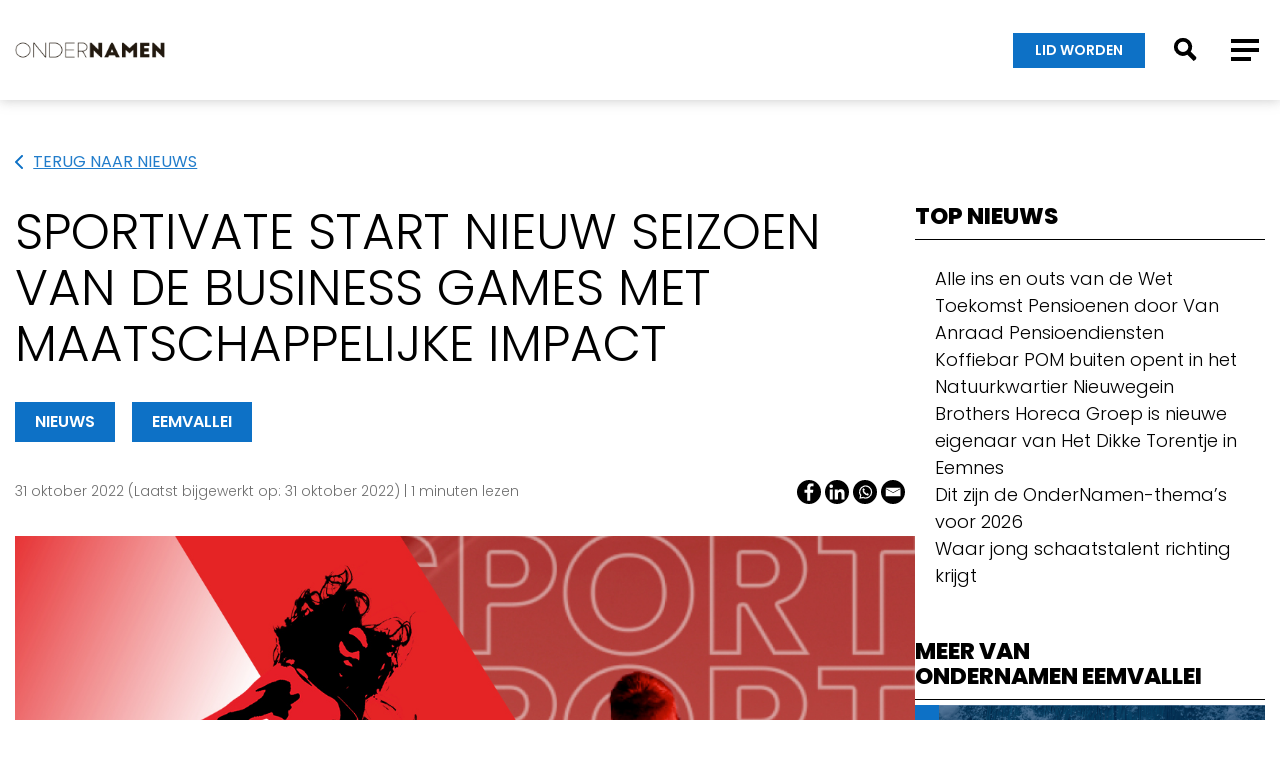

--- FILE ---
content_type: text/html; charset=UTF-8
request_url: https://ondernamen.nl/sportivate-start-nieuw-seizoen-van-de-business-games-met-maatschappelijke-impact/
body_size: 23962
content:
<!doctype html>
<!--[if lt IE 7]>      <html class="no-js lt-ie9 lt-ie8 lt-ie7" lang=""> <![endif]-->
<!--[if IE 7]>         <html class="no-js lt-ie9 lt-ie8" lang=""> <![endif]-->
<!--[if IE 8]>         <html class="no-js lt-ie9" lang=""> <![endif]-->
<!--[if gt IE 8]><!-->
<html class="no-js" lang="">
<!--<![endif]-->

<head>

	<meta charset="utf-8">
	<meta http-equiv="X-UA-Compatible" content="IE=edge,chrome=1">
<script type="text/javascript">
/* <![CDATA[ */
 var gform;gform||(document.addEventListener("gform_main_scripts_loaded",function(){gform.scriptsLoaded=!0}),window.addEventListener("DOMContentLoaded",function(){gform.domLoaded=!0}),gform={domLoaded:!1,scriptsLoaded:!1,initializeOnLoaded:function(o){gform.domLoaded&&gform.scriptsLoaded?o():!gform.domLoaded&&gform.scriptsLoaded?window.addEventListener("DOMContentLoaded",o):document.addEventListener("gform_main_scripts_loaded",o)},hooks:{action:{},filter:{}},addAction:function(o,n,r,t){gform.addHook("action",o,n,r,t)},addFilter:function(o,n,r,t){gform.addHook("filter",o,n,r,t)},doAction:function(o){gform.doHook("action",o,arguments)},applyFilters:function(o){return gform.doHook("filter",o,arguments)},removeAction:function(o,n){gform.removeHook("action",o,n)},removeFilter:function(o,n,r){gform.removeHook("filter",o,n,r)},addHook:function(o,n,r,t,i){null==gform.hooks[o][n]&&(gform.hooks[o][n]=[]);var e=gform.hooks[o][n];null==i&&(i=n+"_"+e.length),gform.hooks[o][n].push({tag:i,callable:r,priority:t=null==t?10:t})},doHook:function(n,o,r){var t;if(r=Array.prototype.slice.call(r,1),null!=gform.hooks[n][o]&&((o=gform.hooks[n][o]).sort(function(o,n){return o.priority-n.priority}),o.forEach(function(o){"function"!=typeof(t=o.callable)&&(t=window[t]),"action"==n?t.apply(null,r):r[0]=t.apply(null,r)})),"filter"==n)return r[0]},removeHook:function(o,n,t,i){var r;null!=gform.hooks[o][n]&&(r=(r=gform.hooks[o][n]).filter(function(o,n,r){return!!(null!=i&&i!=o.tag||null!=t&&t!=o.priority)}),gform.hooks[o][n]=r)}}); 
/* ]]> */
</script>

	<meta name="viewport" content="width=device-width, initial-scale=1">
	<!-- <meta name="viewport" content="width=device-width, initial-scale=1, user-scalable=no"> -->

	<title>Sportivate start nieuw seizoen van de Business Games met maatschappelijke impact - OnderNamen</title>
<link data-rocket-preload as="style" href="https://fonts.googleapis.com/css2?family=Poppins:wght@300;400;600;800&#038;display=swap" rel="preload">
<link href="https://fonts.googleapis.com/css2?family=Poppins:wght@300;400;600;800&#038;display=swap" media="print" onload="this.media=&#039;all&#039;" rel="stylesheet">
<noscript data-wpr-hosted-gf-parameters=""><link rel="stylesheet" href="https://fonts.googleapis.com/css2?family=Poppins:wght@300;400;600;800&#038;display=swap"></noscript>
	<link rel="preconnect" href="https://fonts.gstatic.com">
	
    <link href="https://ondernamen.nl/wp-content/themes/ondernamen/css/splide.min.css" rel="stylesheet">

	
<!-- Search Engine Optimization door Rank Math PRO - https://rankmath.com/ -->
<meta name="robots" content="follow, index, max-snippet:-1, max-video-preview:-1, max-image-preview:large"/>
<link rel="canonical" href="https://ondernamen.nl/sportivate-start-nieuw-seizoen-van-de-business-games-met-maatschappelijke-impact/" />
<meta property="og:locale" content="nl_NL" />
<meta property="og:type" content="article" />
<meta property="og:title" content="Sportivate start nieuw seizoen van de Business Games met maatschappelijke impact - OnderNamen" />
<meta property="og:url" content="https://ondernamen.nl/sportivate-start-nieuw-seizoen-van-de-business-games-met-maatschappelijke-impact/" />
<meta property="og:site_name" content="OnderNamen" />
<meta property="og:image" content="https://ondernamen.nl/wp-content/uploads/2024/04/social-post-bussines-games3.jpg" />
<meta property="og:image:secure_url" content="https://ondernamen.nl/wp-content/uploads/2024/04/social-post-bussines-games3.jpg" />
<meta property="og:image:width" content="1250" />
<meta property="og:image:height" content="1250" />
<meta property="og:image:alt" content="Sportivate start nieuw seizoen van de Business Games met maatschappelijke impact" />
<meta property="og:image:type" content="image/jpeg" />
<meta property="article:published_time" content="2022-10-31T16:20:36+01:00" />
<meta name="twitter:card" content="summary_large_image" />
<meta name="twitter:title" content="Sportivate start nieuw seizoen van de Business Games met maatschappelijke impact - OnderNamen" />
<meta name="twitter:image" content="https://ondernamen.nl/wp-content/uploads/2024/04/social-post-bussines-games3.jpg" />
<meta name="twitter:label1" content="Geschreven door" />
<meta name="twitter:data1" content="andy" />
<meta name="twitter:label2" content="Tijd om te lezen" />
<meta name="twitter:data2" content="Minder dan een minuut" />
<script type="application/ld+json" class="rank-math-schema-pro">{"@context":"https://schema.org","@graph":[{"@type":["Person","Organization"],"@id":"https://ondernamen.nl/#person","name":"OnderNamen"},{"@type":"WebSite","@id":"https://ondernamen.nl/#website","url":"https://ondernamen.nl","name":"OnderNamen","publisher":{"@id":"https://ondernamen.nl/#person"},"inLanguage":"nl-NL"},{"@type":"ImageObject","@id":"https://ondernamen.nl/wp-content/uploads/2024/04/social-post-bussines-games3.jpg","url":"https://ondernamen.nl/wp-content/uploads/2024/04/social-post-bussines-games3.jpg","width":"1250","height":"1250","inLanguage":"nl-NL"},{"@type":"BreadcrumbList","@id":"https://ondernamen.nl/sportivate-start-nieuw-seizoen-van-de-business-games-met-maatschappelijke-impact/#breadcrumb","itemListElement":[{"@type":"ListItem","position":"1","item":{"@id":"https://ondernamen.nl","name":"Home"}},{"@type":"ListItem","position":"2","item":{"@id":"https://ondernamen.nl/sportivate-start-nieuw-seizoen-van-de-business-games-met-maatschappelijke-impact/","name":"Sportivate start nieuw seizoen van de Business Games met maatschappelijke impact"}}]},{"@type":"WebPage","@id":"https://ondernamen.nl/sportivate-start-nieuw-seizoen-van-de-business-games-met-maatschappelijke-impact/#webpage","url":"https://ondernamen.nl/sportivate-start-nieuw-seizoen-van-de-business-games-met-maatschappelijke-impact/","name":"Sportivate start nieuw seizoen van de Business Games met maatschappelijke impact - OnderNamen","datePublished":"2022-10-31T16:20:36+01:00","dateModified":"2022-10-31T16:20:36+01:00","isPartOf":{"@id":"https://ondernamen.nl/#website"},"primaryImageOfPage":{"@id":"https://ondernamen.nl/wp-content/uploads/2024/04/social-post-bussines-games3.jpg"},"inLanguage":"nl-NL","breadcrumb":{"@id":"https://ondernamen.nl/sportivate-start-nieuw-seizoen-van-de-business-games-met-maatschappelijke-impact/#breadcrumb"}},{"@type":"Person","@id":"https://ondernamen.nl/author/andy/","name":"andy","url":"https://ondernamen.nl/author/andy/","image":{"@type":"ImageObject","@id":"https://secure.gravatar.com/avatar/3886b60bfcdeeeae25bd620710ccfa349da97819e95271a550507cde9ae35a0b?s=96&amp;d=mm&amp;r=g","url":"https://secure.gravatar.com/avatar/3886b60bfcdeeeae25bd620710ccfa349da97819e95271a550507cde9ae35a0b?s=96&amp;d=mm&amp;r=g","caption":"andy","inLanguage":"nl-NL"}},{"@type":"BlogPosting","headline":"Sportivate start nieuw seizoen van de Business Games met maatschappelijke impact - OnderNamen","datePublished":"2022-10-31T16:20:36+01:00","dateModified":"2022-10-31T16:20:36+01:00","author":{"@id":"https://ondernamen.nl/author/andy/","name":"andy"},"publisher":{"@id":"https://ondernamen.nl/#person"},"name":"Sportivate start nieuw seizoen van de Business Games met maatschappelijke impact - OnderNamen","@id":"https://ondernamen.nl/sportivate-start-nieuw-seizoen-van-de-business-games-met-maatschappelijke-impact/#richSnippet","isPartOf":{"@id":"https://ondernamen.nl/sportivate-start-nieuw-seizoen-van-de-business-games-met-maatschappelijke-impact/#webpage"},"image":{"@id":"https://ondernamen.nl/wp-content/uploads/2024/04/social-post-bussines-games3.jpg"},"inLanguage":"nl-NL","mainEntityOfPage":{"@id":"https://ondernamen.nl/sportivate-start-nieuw-seizoen-van-de-business-games-met-maatschappelijke-impact/#webpage"}}]}</script>
<!-- /Rank Math WordPress SEO plugin -->

<link rel='dns-prefetch' href='//ajax.googleapis.com' />
<link rel='dns-prefetch' href='//unpkg.com' />
<link rel='dns-prefetch' href='//www.googletagmanager.com' />
<link href='https://fonts.gstatic.com' crossorigin rel='preconnect' />
<link rel="alternate" type="application/rss+xml" title="OnderNamen &raquo; Sportivate start nieuw seizoen van de Business Games met maatschappelijke impact reacties feed" href="https://ondernamen.nl/sportivate-start-nieuw-seizoen-van-de-business-games-met-maatschappelijke-impact/feed/" />
<link rel="alternate" title="oEmbed (JSON)" type="application/json+oembed" href="https://ondernamen.nl/wp-json/oembed/1.0/embed?url=https%3A%2F%2Fondernamen.nl%2Fsportivate-start-nieuw-seizoen-van-de-business-games-met-maatschappelijke-impact%2F" />
<link rel="alternate" title="oEmbed (XML)" type="text/xml+oembed" href="https://ondernamen.nl/wp-json/oembed/1.0/embed?url=https%3A%2F%2Fondernamen.nl%2Fsportivate-start-nieuw-seizoen-van-de-business-games-met-maatschappelijke-impact%2F&#038;format=xml" />
<style id='wp-img-auto-sizes-contain-inline-css' type='text/css'>
img:is([sizes=auto i],[sizes^="auto," i]){contain-intrinsic-size:3000px 1500px}
/*# sourceURL=wp-img-auto-sizes-contain-inline-css */
</style>
<style id='wp-emoji-styles-inline-css' type='text/css'>

	img.wp-smiley, img.emoji {
		display: inline !important;
		border: none !important;
		box-shadow: none !important;
		height: 1em !important;
		width: 1em !important;
		margin: 0 0.07em !important;
		vertical-align: -0.1em !important;
		background: none !important;
		padding: 0 !important;
	}
/*# sourceURL=wp-emoji-styles-inline-css */
</style>
<style id='wp-block-library-inline-css' type='text/css'>
:root{--wp-block-synced-color:#7a00df;--wp-block-synced-color--rgb:122,0,223;--wp-bound-block-color:var(--wp-block-synced-color);--wp-editor-canvas-background:#ddd;--wp-admin-theme-color:#007cba;--wp-admin-theme-color--rgb:0,124,186;--wp-admin-theme-color-darker-10:#006ba1;--wp-admin-theme-color-darker-10--rgb:0,107,160.5;--wp-admin-theme-color-darker-20:#005a87;--wp-admin-theme-color-darker-20--rgb:0,90,135;--wp-admin-border-width-focus:2px}@media (min-resolution:192dpi){:root{--wp-admin-border-width-focus:1.5px}}.wp-element-button{cursor:pointer}:root .has-very-light-gray-background-color{background-color:#eee}:root .has-very-dark-gray-background-color{background-color:#313131}:root .has-very-light-gray-color{color:#eee}:root .has-very-dark-gray-color{color:#313131}:root .has-vivid-green-cyan-to-vivid-cyan-blue-gradient-background{background:linear-gradient(135deg,#00d084,#0693e3)}:root .has-purple-crush-gradient-background{background:linear-gradient(135deg,#34e2e4,#4721fb 50%,#ab1dfe)}:root .has-hazy-dawn-gradient-background{background:linear-gradient(135deg,#faaca8,#dad0ec)}:root .has-subdued-olive-gradient-background{background:linear-gradient(135deg,#fafae1,#67a671)}:root .has-atomic-cream-gradient-background{background:linear-gradient(135deg,#fdd79a,#004a59)}:root .has-nightshade-gradient-background{background:linear-gradient(135deg,#330968,#31cdcf)}:root .has-midnight-gradient-background{background:linear-gradient(135deg,#020381,#2874fc)}:root{--wp--preset--font-size--normal:16px;--wp--preset--font-size--huge:42px}.has-regular-font-size{font-size:1em}.has-larger-font-size{font-size:2.625em}.has-normal-font-size{font-size:var(--wp--preset--font-size--normal)}.has-huge-font-size{font-size:var(--wp--preset--font-size--huge)}.has-text-align-center{text-align:center}.has-text-align-left{text-align:left}.has-text-align-right{text-align:right}.has-fit-text{white-space:nowrap!important}#end-resizable-editor-section{display:none}.aligncenter{clear:both}.items-justified-left{justify-content:flex-start}.items-justified-center{justify-content:center}.items-justified-right{justify-content:flex-end}.items-justified-space-between{justify-content:space-between}.screen-reader-text{border:0;clip-path:inset(50%);height:1px;margin:-1px;overflow:hidden;padding:0;position:absolute;width:1px;word-wrap:normal!important}.screen-reader-text:focus{background-color:#ddd;clip-path:none;color:#444;display:block;font-size:1em;height:auto;left:5px;line-height:normal;padding:15px 23px 14px;text-decoration:none;top:5px;width:auto;z-index:100000}html :where(.has-border-color){border-style:solid}html :where([style*=border-top-color]){border-top-style:solid}html :where([style*=border-right-color]){border-right-style:solid}html :where([style*=border-bottom-color]){border-bottom-style:solid}html :where([style*=border-left-color]){border-left-style:solid}html :where([style*=border-width]){border-style:solid}html :where([style*=border-top-width]){border-top-style:solid}html :where([style*=border-right-width]){border-right-style:solid}html :where([style*=border-bottom-width]){border-bottom-style:solid}html :where([style*=border-left-width]){border-left-style:solid}html :where(img[class*=wp-image-]){height:auto;max-width:100%}:where(figure){margin:0 0 1em}html :where(.is-position-sticky){--wp-admin--admin-bar--position-offset:var(--wp-admin--admin-bar--height,0px)}@media screen and (max-width:600px){html :where(.is-position-sticky){--wp-admin--admin-bar--position-offset:0px}}

/*# sourceURL=wp-block-library-inline-css */
</style><style id='global-styles-inline-css' type='text/css'>
:root{--wp--preset--aspect-ratio--square: 1;--wp--preset--aspect-ratio--4-3: 4/3;--wp--preset--aspect-ratio--3-4: 3/4;--wp--preset--aspect-ratio--3-2: 3/2;--wp--preset--aspect-ratio--2-3: 2/3;--wp--preset--aspect-ratio--16-9: 16/9;--wp--preset--aspect-ratio--9-16: 9/16;--wp--preset--color--black: #000000;--wp--preset--color--cyan-bluish-gray: #abb8c3;--wp--preset--color--white: #ffffff;--wp--preset--color--pale-pink: #f78da7;--wp--preset--color--vivid-red: #cf2e2e;--wp--preset--color--luminous-vivid-orange: #ff6900;--wp--preset--color--luminous-vivid-amber: #fcb900;--wp--preset--color--light-green-cyan: #7bdcb5;--wp--preset--color--vivid-green-cyan: #00d084;--wp--preset--color--pale-cyan-blue: #8ed1fc;--wp--preset--color--vivid-cyan-blue: #0693e3;--wp--preset--color--vivid-purple: #9b51e0;--wp--preset--gradient--vivid-cyan-blue-to-vivid-purple: linear-gradient(135deg,rgb(6,147,227) 0%,rgb(155,81,224) 100%);--wp--preset--gradient--light-green-cyan-to-vivid-green-cyan: linear-gradient(135deg,rgb(122,220,180) 0%,rgb(0,208,130) 100%);--wp--preset--gradient--luminous-vivid-amber-to-luminous-vivid-orange: linear-gradient(135deg,rgb(252,185,0) 0%,rgb(255,105,0) 100%);--wp--preset--gradient--luminous-vivid-orange-to-vivid-red: linear-gradient(135deg,rgb(255,105,0) 0%,rgb(207,46,46) 100%);--wp--preset--gradient--very-light-gray-to-cyan-bluish-gray: linear-gradient(135deg,rgb(238,238,238) 0%,rgb(169,184,195) 100%);--wp--preset--gradient--cool-to-warm-spectrum: linear-gradient(135deg,rgb(74,234,220) 0%,rgb(151,120,209) 20%,rgb(207,42,186) 40%,rgb(238,44,130) 60%,rgb(251,105,98) 80%,rgb(254,248,76) 100%);--wp--preset--gradient--blush-light-purple: linear-gradient(135deg,rgb(255,206,236) 0%,rgb(152,150,240) 100%);--wp--preset--gradient--blush-bordeaux: linear-gradient(135deg,rgb(254,205,165) 0%,rgb(254,45,45) 50%,rgb(107,0,62) 100%);--wp--preset--gradient--luminous-dusk: linear-gradient(135deg,rgb(255,203,112) 0%,rgb(199,81,192) 50%,rgb(65,88,208) 100%);--wp--preset--gradient--pale-ocean: linear-gradient(135deg,rgb(255,245,203) 0%,rgb(182,227,212) 50%,rgb(51,167,181) 100%);--wp--preset--gradient--electric-grass: linear-gradient(135deg,rgb(202,248,128) 0%,rgb(113,206,126) 100%);--wp--preset--gradient--midnight: linear-gradient(135deg,rgb(2,3,129) 0%,rgb(40,116,252) 100%);--wp--preset--font-size--small: 13px;--wp--preset--font-size--medium: 20px;--wp--preset--font-size--large: 36px;--wp--preset--font-size--x-large: 42px;--wp--preset--spacing--20: 0.44rem;--wp--preset--spacing--30: 0.67rem;--wp--preset--spacing--40: 1rem;--wp--preset--spacing--50: 1.5rem;--wp--preset--spacing--60: 2.25rem;--wp--preset--spacing--70: 3.38rem;--wp--preset--spacing--80: 5.06rem;--wp--preset--shadow--natural: 6px 6px 9px rgba(0, 0, 0, 0.2);--wp--preset--shadow--deep: 12px 12px 50px rgba(0, 0, 0, 0.4);--wp--preset--shadow--sharp: 6px 6px 0px rgba(0, 0, 0, 0.2);--wp--preset--shadow--outlined: 6px 6px 0px -3px rgb(255, 255, 255), 6px 6px rgb(0, 0, 0);--wp--preset--shadow--crisp: 6px 6px 0px rgb(0, 0, 0);}:where(.is-layout-flex){gap: 0.5em;}:where(.is-layout-grid){gap: 0.5em;}body .is-layout-flex{display: flex;}.is-layout-flex{flex-wrap: wrap;align-items: center;}.is-layout-flex > :is(*, div){margin: 0;}body .is-layout-grid{display: grid;}.is-layout-grid > :is(*, div){margin: 0;}:where(.wp-block-columns.is-layout-flex){gap: 2em;}:where(.wp-block-columns.is-layout-grid){gap: 2em;}:where(.wp-block-post-template.is-layout-flex){gap: 1.25em;}:where(.wp-block-post-template.is-layout-grid){gap: 1.25em;}.has-black-color{color: var(--wp--preset--color--black) !important;}.has-cyan-bluish-gray-color{color: var(--wp--preset--color--cyan-bluish-gray) !important;}.has-white-color{color: var(--wp--preset--color--white) !important;}.has-pale-pink-color{color: var(--wp--preset--color--pale-pink) !important;}.has-vivid-red-color{color: var(--wp--preset--color--vivid-red) !important;}.has-luminous-vivid-orange-color{color: var(--wp--preset--color--luminous-vivid-orange) !important;}.has-luminous-vivid-amber-color{color: var(--wp--preset--color--luminous-vivid-amber) !important;}.has-light-green-cyan-color{color: var(--wp--preset--color--light-green-cyan) !important;}.has-vivid-green-cyan-color{color: var(--wp--preset--color--vivid-green-cyan) !important;}.has-pale-cyan-blue-color{color: var(--wp--preset--color--pale-cyan-blue) !important;}.has-vivid-cyan-blue-color{color: var(--wp--preset--color--vivid-cyan-blue) !important;}.has-vivid-purple-color{color: var(--wp--preset--color--vivid-purple) !important;}.has-black-background-color{background-color: var(--wp--preset--color--black) !important;}.has-cyan-bluish-gray-background-color{background-color: var(--wp--preset--color--cyan-bluish-gray) !important;}.has-white-background-color{background-color: var(--wp--preset--color--white) !important;}.has-pale-pink-background-color{background-color: var(--wp--preset--color--pale-pink) !important;}.has-vivid-red-background-color{background-color: var(--wp--preset--color--vivid-red) !important;}.has-luminous-vivid-orange-background-color{background-color: var(--wp--preset--color--luminous-vivid-orange) !important;}.has-luminous-vivid-amber-background-color{background-color: var(--wp--preset--color--luminous-vivid-amber) !important;}.has-light-green-cyan-background-color{background-color: var(--wp--preset--color--light-green-cyan) !important;}.has-vivid-green-cyan-background-color{background-color: var(--wp--preset--color--vivid-green-cyan) !important;}.has-pale-cyan-blue-background-color{background-color: var(--wp--preset--color--pale-cyan-blue) !important;}.has-vivid-cyan-blue-background-color{background-color: var(--wp--preset--color--vivid-cyan-blue) !important;}.has-vivid-purple-background-color{background-color: var(--wp--preset--color--vivid-purple) !important;}.has-black-border-color{border-color: var(--wp--preset--color--black) !important;}.has-cyan-bluish-gray-border-color{border-color: var(--wp--preset--color--cyan-bluish-gray) !important;}.has-white-border-color{border-color: var(--wp--preset--color--white) !important;}.has-pale-pink-border-color{border-color: var(--wp--preset--color--pale-pink) !important;}.has-vivid-red-border-color{border-color: var(--wp--preset--color--vivid-red) !important;}.has-luminous-vivid-orange-border-color{border-color: var(--wp--preset--color--luminous-vivid-orange) !important;}.has-luminous-vivid-amber-border-color{border-color: var(--wp--preset--color--luminous-vivid-amber) !important;}.has-light-green-cyan-border-color{border-color: var(--wp--preset--color--light-green-cyan) !important;}.has-vivid-green-cyan-border-color{border-color: var(--wp--preset--color--vivid-green-cyan) !important;}.has-pale-cyan-blue-border-color{border-color: var(--wp--preset--color--pale-cyan-blue) !important;}.has-vivid-cyan-blue-border-color{border-color: var(--wp--preset--color--vivid-cyan-blue) !important;}.has-vivid-purple-border-color{border-color: var(--wp--preset--color--vivid-purple) !important;}.has-vivid-cyan-blue-to-vivid-purple-gradient-background{background: var(--wp--preset--gradient--vivid-cyan-blue-to-vivid-purple) !important;}.has-light-green-cyan-to-vivid-green-cyan-gradient-background{background: var(--wp--preset--gradient--light-green-cyan-to-vivid-green-cyan) !important;}.has-luminous-vivid-amber-to-luminous-vivid-orange-gradient-background{background: var(--wp--preset--gradient--luminous-vivid-amber-to-luminous-vivid-orange) !important;}.has-luminous-vivid-orange-to-vivid-red-gradient-background{background: var(--wp--preset--gradient--luminous-vivid-orange-to-vivid-red) !important;}.has-very-light-gray-to-cyan-bluish-gray-gradient-background{background: var(--wp--preset--gradient--very-light-gray-to-cyan-bluish-gray) !important;}.has-cool-to-warm-spectrum-gradient-background{background: var(--wp--preset--gradient--cool-to-warm-spectrum) !important;}.has-blush-light-purple-gradient-background{background: var(--wp--preset--gradient--blush-light-purple) !important;}.has-blush-bordeaux-gradient-background{background: var(--wp--preset--gradient--blush-bordeaux) !important;}.has-luminous-dusk-gradient-background{background: var(--wp--preset--gradient--luminous-dusk) !important;}.has-pale-ocean-gradient-background{background: var(--wp--preset--gradient--pale-ocean) !important;}.has-electric-grass-gradient-background{background: var(--wp--preset--gradient--electric-grass) !important;}.has-midnight-gradient-background{background: var(--wp--preset--gradient--midnight) !important;}.has-small-font-size{font-size: var(--wp--preset--font-size--small) !important;}.has-medium-font-size{font-size: var(--wp--preset--font-size--medium) !important;}.has-large-font-size{font-size: var(--wp--preset--font-size--large) !important;}.has-x-large-font-size{font-size: var(--wp--preset--font-size--x-large) !important;}
/*# sourceURL=global-styles-inline-css */
</style>

<style id='classic-theme-styles-inline-css' type='text/css'>
/*! This file is auto-generated */
.wp-block-button__link{color:#fff;background-color:#32373c;border-radius:9999px;box-shadow:none;text-decoration:none;padding:calc(.667em + 2px) calc(1.333em + 2px);font-size:1.125em}.wp-block-file__button{background:#32373c;color:#fff;text-decoration:none}
/*# sourceURL=/wp-includes/css/classic-themes.min.css */
</style>
<link rel='stylesheet' id='lbwps-styles-photoswipe5-main-css' href='https://ondernamen.nl/wp-content/plugins/lightbox-photoswipe/assets/ps5/styles/main.css?ver=5.8.2' type='text/css' media='all' />
<link rel='stylesheet' id='agenda-styling-css' href='https://ondernamen.nl/wp-content/plugins/ondernamen-agenda/src//style/output.css?ver=6.9' type='text/css' media='all' />
<link rel='stylesheet' id='style-css' href='https://ondernamen.nl/wp-content/themes/ondernamen/css/style.css?ver=1759994547' type='text/css' media='all' />
<link rel='stylesheet' id='style-new-css' href='https://ondernamen.nl/wp-content/themes/ondernamen/dist/output.css?ver=1732465797' type='text/css' media='all' />
<link rel='stylesheet' id='main-style-css' href='https://ondernamen.nl/wp-content/themes/ondernamen/style.css?ver=6.9' type='text/css' media='all' />
<link rel='stylesheet' id='build-style-css' href='https://ondernamen.nl/wp-content/themes/ondernamen/css/extra.css?ver=6.9' type='text/css' media='all' />
<link rel='stylesheet' id='heateor_sss_frontend_css-css' href='https://ondernamen.nl/wp-content/plugins/sassy-social-share/public/css/sassy-social-share-public.css?ver=3.3.79' type='text/css' media='all' />
<style id='heateor_sss_frontend_css-inline-css' type='text/css'>
.heateor_sss_button_instagram span.heateor_sss_svg,a.heateor_sss_instagram span.heateor_sss_svg{background:radial-gradient(circle at 30% 107%,#fdf497 0,#fdf497 5%,#fd5949 45%,#d6249f 60%,#285aeb 90%)}div.heateor_sss_horizontal_sharing a.heateor_sss_button_instagram span{background:#000000!important;}div.heateor_sss_standard_follow_icons_container a.heateor_sss_button_instagram span{background:#000000}div.heateor_sss_horizontal_sharing a.heateor_sss_button_instagram span:hover{background:#0D71C6!important;}div.heateor_sss_standard_follow_icons_container a.heateor_sss_button_instagram span:hover{background:#0D71C6}div.heateor_sss_vertical_sharing  a.heateor_sss_button_instagram span{background:#000000!important;}div.heateor_sss_floating_follow_icons_container a.heateor_sss_button_instagram span{background:#000000}div.heateor_sss_vertical_sharing a.heateor_sss_button_instagram span:hover{background:#0D71C6!important;}div.heateor_sss_floating_follow_icons_container a.heateor_sss_button_instagram span:hover{background:#0D71C6}.heateor_sss_horizontal_sharing .heateor_sss_svg,.heateor_sss_standard_follow_icons_container .heateor_sss_svg{background-color:#000000!important;background:#000000!important;color:#ffffff;border-width:0px;border-style:solid;border-color:transparent}.heateor_sss_horizontal_sharing span.heateor_sss_svg:hover,.heateor_sss_standard_follow_icons_container span.heateor_sss_svg:hover{background-color:#0D71C6!important;background:#0D71C6!importantborder-color:transparent;}.heateor_sss_vertical_sharing span.heateor_sss_svg,.heateor_sss_floating_follow_icons_container span.heateor_sss_svg{background-color:#000000!important;background:#000000!important;color:#ffffff;border-width:0px;border-style:solid;border-color:transparent;}.heateor_sss_vertical_sharing span.heateor_sss_svg:hover,.heateor_sss_floating_follow_icons_container span.heateor_sss_svg:hover{background-color:#0D71C6!important;background:#0D71C6!important;border-color:transparent;}@media screen and (max-width:783px) {.heateor_sss_vertical_sharing{display:none!important}}div.heateor_sss_mobile_footer{display:none;}@media screen and (max-width:783px){div.heateor_sss_bottom_sharing .heateorSssTCBackground{background-color:white}div.heateor_sss_bottom_sharing{width:100%!important;left:0!important;}div.heateor_sss_bottom_sharing a{width:33.333333333333% !important;}div.heateor_sss_bottom_sharing .heateor_sss_svg{width: 100% !important;}div.heateor_sss_bottom_sharing div.heateorSssTotalShareCount{font-size:1em!important;line-height:16.8px!important}div.heateor_sss_bottom_sharing div.heateorSssTotalShareText{font-size:.7em!important;line-height:0px!important}div.heateor_sss_mobile_footer{display:block;height:24px;}.heateor_sss_bottom_sharing{padding:0!important;display:block!important;width:auto!important;bottom:-2px!important;top: auto!important;}.heateor_sss_bottom_sharing .heateor_sss_square_count{line-height:inherit;}.heateor_sss_bottom_sharing .heateorSssSharingArrow{display:none;}.heateor_sss_bottom_sharing .heateorSssTCBackground{margin-right:1.1em!important}}
/*# sourceURL=heateor_sss_frontend_css-inline-css */
</style>
<script type="text/javascript" src="https://ajax.googleapis.com/ajax/libs/jquery/3.5.1/jquery.min.js?ver=3.5.1" id="jquery-js"></script>
<script type="text/javascript" src="https://ondernamen.nl/wp-content/themes/ondernamen/js/vendor/jquery.matchHeight.js?ver=1732465798" id="matchHeight-js"></script>
<script type="text/javascript" src="https://ondernamen.nl/wp-content/themes/ondernamen/js/vendor/swiper.js?ver=1732465798" id="swiper-js"></script>
<script type="text/javascript" id="main-js-extra">
/* <![CDATA[ */
var ajax_genre_params = {"ajax_url":"https://ondernamen.nl/wp-admin/admin-ajax.php"};
//# sourceURL=main-js-extra
/* ]]> */
</script>
<script type="text/javascript" src="https://ondernamen.nl/wp-content/themes/ondernamen/js/main.min.js?ver=1732465798" id="main-js"></script>

<!-- Google tag (gtag.js) snippet toegevoegd door Site Kit -->
<!-- Google Analytics snippet toegevoegd door Site Kit -->
<script type="text/javascript" src="https://www.googletagmanager.com/gtag/js?id=GT-KT9KPFR" id="google_gtagjs-js" async></script>
<script type="text/javascript" id="google_gtagjs-js-after">
/* <![CDATA[ */
window.dataLayer = window.dataLayer || [];function gtag(){dataLayer.push(arguments);}
gtag("set","linker",{"domains":["ondernamen.nl"]});
gtag("js", new Date());
gtag("set", "developer_id.dZTNiMT", true);
gtag("config", "GT-KT9KPFR");
 window._googlesitekit = window._googlesitekit || {}; window._googlesitekit.throttledEvents = []; window._googlesitekit.gtagEvent = (name, data) => { var key = JSON.stringify( { name, data } ); if ( !! window._googlesitekit.throttledEvents[ key ] ) { return; } window._googlesitekit.throttledEvents[ key ] = true; setTimeout( () => { delete window._googlesitekit.throttledEvents[ key ]; }, 5 ); gtag( "event", name, { ...data, event_source: "site-kit" } ); }; 
//# sourceURL=google_gtagjs-js-after
/* ]]> */
</script>
<link rel="https://api.w.org/" href="https://ondernamen.nl/wp-json/" /><link rel="alternate" title="JSON" type="application/json" href="https://ondernamen.nl/wp-json/wp/v2/posts/57110" /><link rel="EditURI" type="application/rsd+xml" title="RSD" href="https://ondernamen.nl/xmlrpc.php?rsd" />
<meta name="generator" content="WordPress 6.9" />
<link rel='shortlink' href='https://ondernamen.nl/?p=57110' />
<meta name="cdp-version" content="1.5.0" /><meta name="generator" content="Site Kit by Google 1.170.0" /><link rel="icon" href="https://ondernamen.nl/wp-content/uploads/2024/11/cropped-favicon-7-32x32.png" sizes="32x32" />
<link rel="icon" href="https://ondernamen.nl/wp-content/uploads/2024/11/cropped-favicon-7-192x192.png" sizes="192x192" />
<link rel="apple-touch-icon" href="https://ondernamen.nl/wp-content/uploads/2024/11/cropped-favicon-7-180x180.png" />
<meta name="msapplication-TileImage" content="https://ondernamen.nl/wp-content/uploads/2024/11/cropped-favicon-7-270x270.png" />
		<style type="text/css" id="wp-custom-css">
			.eenmaal {
	background-color: #006e6a;
	color: #fff;
}

.eenmaal a {
	color: #fff;
	font-weight: bolder;
	text-decoration: underline;
}

.eenmaal .cb__headerslider {
	background-color: black;
	position: relative;
}

.eenmaal .cb__headerslider::before{
	content: "";
	display: block;
	width: 100%;
	height: 40rem;
	background-color: black;
	bottom: -20rem;
	left: 0;
	position: absolute;
	transform: skewY(5deg);
}

.eenmaal .cbhs__slide {
	background-color: transparent !important;
}

.eenmaal_button {
	margin: 0;
    padding: 5px 10px;
    font-size: 1.4rem;
    font-weight: 600 !important;
    background-color: #000!important;
    border: 0;
	font-family: Poppins,sans-serif;
    border-radius: 0;
    background-image: none;
    color: #fff;
	text-decoration: none !important;
    text-transform: uppercase;
    outline: 0;
}

.eenmaal input[type=text], .eenmaal input[type=tel], .eenmaal input[type=email] {
	color: #fff !important;
	border-bottom: 2px solid #fff !important;
}

.eenmaal textarea{
	border: 2px solid #fff !important;
	padding: 10px !important;
	color: #fff !important;
}

.eenmaal textarea::placeholder {
	color: #fff !important;
}

.eenmaal input::placeholder{
	color: #fff !important;
}

.eenmaal_button--video {
	padding: 20px;
	margin-top: 1rem;
	margin-bottom: 1rem;
	background-color: #fff !important;
	color: #006e6a !important;
	font-size: 1.5rem;
	font-weight: 600;
}

#menu-item-62900 .sub-menu{
	min-width: 263px;
}

.heateor_sss_facebook svg path {
    d: path("M17.78 27.5V17.008h3.522l.527-4.09h-4.05v-2.61c0-1.182.33-1.99 2.023-1.99h2.166V4.66c-.375-.05-1.66-.16-3.155-.16-3.123 0-5.26 1.905-5.26 5.405v3.016h-3.53v4.09h3.53V27.5h4.223z");
}
		</style>
		
<!-- Google Tag Manager -->
<script>(function(w,d,s,l,i){w[l]=w[l]||[];w[l].push({'gtm.start':
new Date().getTime(),event:'gtm.js'});var f=d.getElementsByTagName(s)[0],
j=d.createElement(s),dl=l!='dataLayer'?'&l='+l:'';j.async=true;j.src=
'https://www.googletagmanager.com/gtm.js?id='+i+dl;f.parentNode.insertBefore(j,f);
})(window,document,'script','dataLayer','GTM-KHLXD7C');</script>
<!-- End Google Tag Manager -->

    <script src="https://ondernamen.nl/wp-content/themes/ondernamen/js/splide.min.js"></script>
    <script src="https://ondernamen.nl/wp-content/themes/ondernamen/js/magazine.js"></script>
	
	<meta name="google-site-verification" content="_z6oF4kudSqir8IfVg658Vs0U-yeu1ol7GQcgiDPG_U" />

<meta name="generator" content="WP Rocket 3.20.3" data-wpr-features="wpr_preload_links wpr_desktop" /></head>


<body id="body" class="wp-singular post-template-default single single-post postid-57110 single-format-standard wp-theme-ondernamen single-news">

<!-- Google Tag Manager (noscript) -->
<noscript><iframe src="https://www.googletagmanager.com/ns.html?id=GTM-KHLXD7C"
height="0" width="0" style="display:none;visibility:hidden"></iframe></noscript>
<!-- End Google Tag Manager (noscript) -->

<!-- SEARCH START -->
	<section data-rocket-location-hash="d0f2a910daefabf2bd9a4260ec4c1ebc" class="search-form js-search-form">
    <div data-rocket-location-hash="6005da2017e5fd3302f88d75d9af55c2" class="container">
        <div data-rocket-location-hash="68269de76e00ae4025bce0942df2f99c" class="row justify-content-center">
            <div class="col-12 col-md-8">
                <div class="search-form__title">Zoeken</div>
            </div>
        </div>
		<div data-rocket-location-hash="b8701f8456aeabfc82db3e873b79b5ff" class="row justify-content-center">
			<div class="col-12 col-md-8">
				<form role="search" method="get" action="https://ondernamen.nl/">
					<div class="search-form__fields">
						<input type="text" autocomplete="off" class="search-form__field" placeholder="Type hier je zoekwoord" name="s" value="">
						<input type="submit"  value="" class="search-form__btn">
					</div>
				</form>
			</div>
		</div>
	</div>
</section><!-- SEARCH END -->

	<header data-rocket-location-hash="3799c52d3bc4b2dac4f10cb90dbd2eae" id="header" class="header">
		<div data-rocket-location-hash="c1fa3687e02cf16951b525b82e7c2c07" class="container container--xl">
			<div data-rocket-location-hash="bdbd5dde0cef9bd4e68f2597c9c5e63f" class="row">
				<div class="col header__col">
					<a href="https://ondernamen.nl" class="header__logo mr-auto"></a>

					<nav class="header__nav">
						<ul id="header__nav-list" class="header__nav-list"><li id="menu-item-12524" class="menu-item menu-item-type-custom menu-item-object-custom menu-item-has-children menu-item-12524"><a href="https://ondernamen.nl/magazines/">Magazines</a>
<ul class="sub-menu">
	<li id="menu-item-62862" class="menu-item menu-item-type-post_type menu-item-object-page menu-item-62862"><a href="https://ondernamen.nl/magazine-utrecht/">Utrecht</a></li>
	<li id="menu-item-62863" class="menu-item menu-item-type-post_type menu-item-object-page menu-item-62863"><a href="https://ondernamen.nl/magazine-lekstroom/">Lekstroom</a></li>
	<li id="menu-item-62864" class="menu-item menu-item-type-post_type menu-item-object-page menu-item-62864"><a href="https://ondernamen.nl/magazine-lopikerwaard/">Lopikerwaard</a></li>
	<li id="menu-item-62865" class="menu-item menu-item-type-post_type menu-item-object-page menu-item-62865"><a href="https://ondernamen.nl/magazine-eemvallei/">Eemvallei</a></li>
	<li id="menu-item-62866" class="menu-item menu-item-type-post_type menu-item-object-page menu-item-62866"><a href="https://ondernamen.nl/magazine-woerden/">Woerden</a></li>
	<li id="menu-item-69275" class="menu-item menu-item-type-post_type menu-item-object-page menu-item-69275"><a href="https://ondernamen.nl/magazine-rivierenland/">Rivierenland</a></li>
</ul>
</li>
<li id="menu-item-12525" class="menu-item menu-item-type-custom menu-item-object-custom menu-item-has-children menu-item-12525"><a href="https://ondernamen.nl/businessclubs/">Businessclubs</a>
<ul class="sub-menu">
	<li id="menu-item-62870" class="menu-item menu-item-type-post_type menu-item-object-page menu-item-62870"><a href="https://ondernamen.nl/utrecht/">Utrecht</a></li>
	<li id="menu-item-62868" class="menu-item menu-item-type-post_type menu-item-object-page menu-item-62868"><a href="https://ondernamen.nl/lekstroom/">Lekstroom</a></li>
	<li id="menu-item-62869" class="menu-item menu-item-type-post_type menu-item-object-page menu-item-62869"><a href="https://ondernamen.nl/lopikerwaard/">Lopikerwaard</a></li>
	<li id="menu-item-62867" class="menu-item menu-item-type-post_type menu-item-object-page menu-item-62867"><a href="https://ondernamen.nl/eemvallei/">Eemvallei</a></li>
	<li id="menu-item-62871" class="menu-item menu-item-type-post_type menu-item-object-page menu-item-62871"><a href="https://ondernamen.nl/woerden/">Woerden</a></li>
	<li id="menu-item-63470" class="menu-item menu-item-type-post_type menu-item-object-page menu-item-63470"><a href="https://ondernamen.nl/rivierenland/">Rivierenland</a></li>
</ul>
</li>
<li id="menu-item-4523" class="menu-item menu-item-type-post_type menu-item-object-page current_page_parent menu-item-4523"><a href="https://ondernamen.nl/nieuws/">Nieuws</a></li>
<li id="menu-item-62900" class="menu-item menu-item-type-custom menu-item-object-custom menu-item-has-children menu-item-62900"><a href="https://ondernamen.nl/events/">Agenda</a>
<ul class="sub-menu">
	<li id="menu-item-63277" class="menu-item menu-item-type-custom menu-item-object-custom menu-item-63277"><a href="https://ondernamen.nl/events/">Opkomende events</a></li>
	<li id="menu-item-63275" class="menu-item menu-item-type-post_type menu-item-object-page menu-item-63275"><a href="https://ondernamen.nl/evenement-inschieten/">Evenement inschieten</a></li>
</ul>
</li>
<li id="menu-item-12527" class="menu-item menu-item-type-custom menu-item-object-custom menu-item-12527"><a href="/leden">Leden</a></li>
<li id="menu-item-4525" class="menu-item menu-item-type-custom menu-item-object-custom menu-item-has-children menu-item-4525"><a href="https://ondernamen.nl/over-ons/">Over ons</a>
<ul class="sub-menu">
	<li id="menu-item-62925" class="menu-item menu-item-type-post_type menu-item-object-page menu-item-62925"><a href="https://ondernamen.nl/dit-is-ondernamen/">Dit is OnderNamen</a></li>
	<li id="menu-item-62926" class="menu-item menu-item-type-post_type menu-item-object-page menu-item-62926"><a href="https://ondernamen.nl/faq/">FAQ</a></li>
	<li id="menu-item-63037" class="menu-item menu-item-type-post_type menu-item-object-page menu-item-63037"><a href="https://ondernamen.nl/meet-the-team/">Meet the team</a></li>
</ul>
</li>
<li id="menu-item-12528" class="menu-item menu-item-type-custom menu-item-object-custom menu-item-12528"><a href="/tarieven">Tarieven</a></li>
<li id="menu-item-4524" class="menu-item menu-item-type-post_type menu-item-object-page menu-item-4524"><a href="https://ondernamen.nl/contact/">Contact</a></li>
</ul>					</nav>

					<a href="#open-sidebar-popup" class="btn__sign-up">Lid worden</a>

					<div class="header__nav-search-icon js-toggle__search-form"></div>

					<div class="nav-overlay__toggle" id="nav-overlay__toggle">
						<div class="nav-overlay__toggle-lines">
							<div></div>
						</div>
					</div>

					<div class="overlay-blur nav-overlay-blur"></div>
					<div class="overlay-blur sign-up-overlay-blur"></div>

					<div class="sign-up-overlay">
						<div class="sign-up-overlay__content">
							<div class="h2 sign-up-overlay__title">Word lid!</div>
							<p class="sign-up-overlay__description">Wil je meer weten over een lidmaatschap bij OnderNamen?<br>
							Laat je gegevens achter en wij bellen je terug:</p>
							<script type="text/javascript"></script>
                <div class='gf_browser_chrome gform_wrapper gform_legacy_markup_wrapper' id='gform_wrapper_3' ><div id='gf_3' class='gform_anchor' tabindex='-1'></div><form method='post' enctype='multipart/form-data' target='gform_ajax_frame_3' id='gform_3'  action='/sportivate-start-nieuw-seizoen-van-de-business-games-met-maatschappelijke-impact/#gf_3' >
                        <div class='gform_body gform-body'><ul id='gform_fields_3' class='gform_fields top_label form_sublabel_below description_below'><li id="field_3_1" class="gfield gfield_contains_required field_sublabel_below field_description_below gfield_visibility_visible" ><label class='gfield_label' for='input_3_1' >Naam<span class="gfield_required"><span class="gfield_required gfield_required_asterisk">*</span></span></label><div class='ginput_container ginput_container_text'><input name='input_1' id='input_3_1' type='text' value='' class='medium'    placeholder='Naam' aria-required="true" aria-invalid="false"   /> </div></li><li id="field_3_2" class="gfield gfield_contains_required field_sublabel_below field_description_below gfield_visibility_visible" ><label class='gfield_label' for='input_3_2' >Email<span class="gfield_required"><span class="gfield_required gfield_required_asterisk">*</span></span></label><div class='ginput_container ginput_container_email'>
                            <input name='input_2' id='input_3_2' type='text' value='' class='medium'   placeholder='Email' aria-required="true" aria-invalid="false"  />
                        </div></li><li id="field_3_4" class="gfield field_sublabel_below field_description_below gfield_visibility_visible" ><label class='gfield_label' for='input_3_4' >Bedrijfsnaam</label><div class='ginput_container ginput_container_text'><input name='input_4' id='input_3_4' type='text' value='' class='medium'    placeholder='Bedrijfsnaam'  aria-invalid="false"   /> </div></li><li id="field_3_3" class="gfield gfield_contains_required field_sublabel_below field_description_below gfield_visibility_visible" ><label class='gfield_label' for='input_3_3' >Telefoonnummer<span class="gfield_required"><span class="gfield_required gfield_required_asterisk">*</span></span></label><div class='ginput_container ginput_container_phone'><input name='input_3' id='input_3_3' type='text' value='' class='medium'  placeholder='Telefoonnummer' aria-required="true" aria-invalid="false"   /></div></li><li id="field_3_5" class="gfield checkboxes field_sublabel_below field_description_above gfield_visibility_visible" ><label class='gfield_label gfield_label_before_complex'  >Regio</label><div class='gfield_description' id='gfield_description_3_5'>Van welke regio zou je lid willen zijn?</div><div class='ginput_container ginput_container_checkbox'><ul class='gfield_checkbox' id='input_3_5'><li class='gchoice gchoice_3_5_1'>
								<input class='gfield-choice-input' name='input_5.1' type='checkbox'  value='Eemvallei'  id='choice_3_5_1'   aria-describedby="gfield_description_3_5"/>
								<label for='choice_3_5_1' id='label_3_5_1'>Eemvallei</label>
							</li><li class='gchoice gchoice_3_5_2'>
								<input class='gfield-choice-input' name='input_5.2' type='checkbox'  value='Lekstroom'  id='choice_3_5_2'   />
								<label for='choice_3_5_2' id='label_3_5_2'>Lekstroom</label>
							</li><li class='gchoice gchoice_3_5_3'>
								<input class='gfield-choice-input' name='input_5.3' type='checkbox'  value='Lopikerwaard'  id='choice_3_5_3'   />
								<label for='choice_3_5_3' id='label_3_5_3'>Lopikerwaard</label>
							</li><li class='gchoice gchoice_3_5_4'>
								<input class='gfield-choice-input' name='input_5.4' type='checkbox'  value='Woerden'  id='choice_3_5_4'   />
								<label for='choice_3_5_4' id='label_3_5_4'>Woerden</label>
							</li><li class='gchoice gchoice_3_5_5'>
								<input class='gfield-choice-input' name='input_5.5' type='checkbox'  value='Utrecht'  id='choice_3_5_5'   />
								<label for='choice_3_5_5' id='label_3_5_5'>Utrecht</label>
							</li><li class='gchoice gchoice_3_5_6'>
								<input class='gfield-choice-input' name='input_5.6' type='checkbox'  value='Rivierenland &lt;span style=&quot;color:#f70f0f&quot;&gt;NEW!&lt;/span&gt;'  id='choice_3_5_6'   />
								<label for='choice_3_5_6' id='label_3_5_6'>Rivierenland <span style="color:#f70f0f;">NEW!</span></label>
							</li></ul></div></li><li id="field_3_6" class="gfield gform_validation_container field_sublabel_below field_description_below gfield_visibility_visible" ><label class='gfield_label' for='input_3_6' >Email</label><div class='ginput_container'><input name='input_6' id='input_3_6' type='text' value='' /></div><div class='gfield_description' id='gfield_description_3_6'>This field is for validation purposes and should be left unchanged.</div></li></ul></div>
        <div class='gform_footer top_label'> <input type='submit' id='gform_submit_button_3' class='gform_button button' value='Bel mij terug'  onclick='if(window["gf_submitting_3"]){return false;}  window["gf_submitting_3"]=true;  ' onkeypress='if( event.keyCode == 13 ){ if(window["gf_submitting_3"]){return false;} window["gf_submitting_3"]=true;  jQuery("#gform_3").trigger("submit",[true]); }' /> <input type='hidden' name='gform_ajax' value='form_id=3&amp;title=&amp;description=&amp;tabindex=0' />
            <input type='hidden' class='gform_hidden' name='is_submit_3' value='1' />
            <input type='hidden' class='gform_hidden' name='gform_submit' value='3' />
            
            <input type='hidden' class='gform_hidden' name='gform_unique_id' value='' />
            <input type='hidden' class='gform_hidden' name='state_3' value='WyJbXSIsImYwZDNkMzQzYzFhNzVkMDQwNDBmNmVmNDJiNGYyMDFiIl0=' />
            <input type='hidden' class='gform_hidden' name='gform_target_page_number_3' id='gform_target_page_number_3' value='0' />
            <input type='hidden' class='gform_hidden' name='gform_source_page_number_3' id='gform_source_page_number_3' value='1' />
            <input type='hidden' name='gform_field_values' value='' />
            
        </div>
                        </form>
                        </div>
                <iframe style='display:none;width:0px;height:0px;' src='about:blank' name='gform_ajax_frame_3' id='gform_ajax_frame_3' title='This iframe contains the logic required to handle Ajax powered Gravity Forms.'></iframe>
                <script type="text/javascript">
/* <![CDATA[ */
 gform.initializeOnLoaded( function() {gformInitSpinner( 3, 'https://ondernamen.nl/wp-content/plugins/gravityforms/images/spinner.svg' );jQuery('#gform_ajax_frame_3').on('load',function(){var contents = jQuery(this).contents().find('*').html();var is_postback = contents.indexOf('GF_AJAX_POSTBACK') >= 0;if(!is_postback){return;}var form_content = jQuery(this).contents().find('#gform_wrapper_3');var is_confirmation = jQuery(this).contents().find('#gform_confirmation_wrapper_3').length > 0;var is_redirect = contents.indexOf('gformRedirect(){') >= 0;var is_form = form_content.length > 0 && ! is_redirect && ! is_confirmation;var mt = parseInt(jQuery('html').css('margin-top'), 10) + parseInt(jQuery('body').css('margin-top'), 10) + 100;if(is_form){jQuery('#gform_wrapper_3').html(form_content.html());if(form_content.hasClass('gform_validation_error')){jQuery('#gform_wrapper_3').addClass('gform_validation_error');} else {jQuery('#gform_wrapper_3').removeClass('gform_validation_error');}setTimeout( function() { /* delay the scroll by 50 milliseconds to fix a bug in chrome */ jQuery(document).scrollTop(jQuery('#gform_wrapper_3').offset().top - mt); }, 50 );if(window['gformInitDatepicker']) {gformInitDatepicker();}if(window['gformInitPriceFields']) {gformInitPriceFields();}var current_page = jQuery('#gform_source_page_number_3').val();gformInitSpinner( 3, 'https://ondernamen.nl/wp-content/plugins/gravityforms/images/spinner.svg' );jQuery(document).trigger('gform_page_loaded', [3, current_page]);window['gf_submitting_3'] = false;}else if(!is_redirect){var confirmation_content = jQuery(this).contents().find('.GF_AJAX_POSTBACK').html();if(!confirmation_content){confirmation_content = contents;}setTimeout(function(){jQuery('#gform_wrapper_3').replaceWith(confirmation_content);jQuery(document).scrollTop(jQuery('#gf_3').offset().top - mt);jQuery(document).trigger('gform_confirmation_loaded', [3]);window['gf_submitting_3'] = false;wp.a11y.speak(jQuery('#gform_confirmation_message_3').text());}, 50);}else{jQuery('#gform_3').append(contents);if(window['gformRedirect']) {gformRedirect();}}jQuery(document).trigger('gform_post_render', [3, current_page]);} );} ); 
/* ]]> */
</script>
						</div>
					</div>
					<div class="nav-overlay">
						<div class="nav-overlay__col">
							<div class="nav-overlay__title">Ontdek ons<br>platform</div>
							<ul id="nav-overlay__list" class="nav-overlay__list"><li id="menu-item-60893" class="menu-item menu-item-type-post_type menu-item-object-page menu-item-60893"><a href="https://ondernamen.nl/dit-is-ondernamen/">Dit is OnderNamen</a></li>
<li id="menu-item-64722" class="menu-item menu-item-type-post_type menu-item-object-page menu-item-64722"><a href="https://ondernamen.nl/meet-the-team/">Meet the team</a></li>
<li id="menu-item-63285" class="menu-item menu-item-type-post_type menu-item-object-page current_page_parent menu-item-63285"><a href="https://ondernamen.nl/nieuws/">Nieuws</a></li>
<li id="menu-item-60905" class="menu-item menu-item-type-post_type menu-item-object-page menu-item-60905"><a href="https://ondernamen.nl/faq/">FAQ</a></li>
</ul>						</div>
						<div class="nav-overlay__col">
							<div class="nav-overlay__title">Onze<br>regio's</div>
							<ul id="nav-overlay__list" class="nav-overlay__list"><li id="menu-item-4855" class="menu-item menu-item-type-post_type menu-item-object-page menu-item-4855"><a href="https://ondernamen.nl/eemvallei/">Eemvallei</a></li>
<li id="menu-item-4856" class="menu-item menu-item-type-post_type menu-item-object-page menu-item-4856"><a href="https://ondernamen.nl/lekstroom/">Lekstroom</a></li>
<li id="menu-item-4857" class="menu-item menu-item-type-post_type menu-item-object-page menu-item-4857"><a href="https://ondernamen.nl/lopikerwaard/">Lopikerwaard</a></li>
<li id="menu-item-4858" class="menu-item menu-item-type-post_type menu-item-object-page menu-item-4858"><a href="https://ondernamen.nl/utrecht/">Utrecht</a></li>
<li id="menu-item-4859" class="menu-item menu-item-type-post_type menu-item-object-page menu-item-4859"><a href="https://ondernamen.nl/woerden/">Woerden</a></li>
<li id="menu-item-73617" class="menu-item menu-item-type-post_type menu-item-object-page menu-item-73617"><a href="https://ondernamen.nl/rivierenland/">Rivierenland</a></li>
</ul>						</div>
						<div class="nav-overlay__col">
							<div class="nav-overlay__title">Het<br>magazine</div>
							<ul id="nav-overlay__list" class="nav-overlay__list"><li id="menu-item-63281" class="menu-item menu-item-type-post_type menu-item-object-page menu-item-63281"><a href="https://ondernamen.nl/magazine-eemvallei/">Magazine Eemvallei</a></li>
<li id="menu-item-63279" class="menu-item menu-item-type-post_type menu-item-object-page menu-item-63279"><a href="https://ondernamen.nl/magazine-lekstroom/">Magazine Lekstroom</a></li>
<li id="menu-item-63280" class="menu-item menu-item-type-post_type menu-item-object-page menu-item-63280"><a href="https://ondernamen.nl/magazine-lopikerwaard/">Magazine Lopikerwaard</a></li>
<li id="menu-item-63278" class="menu-item menu-item-type-post_type menu-item-object-page menu-item-63278"><a href="https://ondernamen.nl/magazine-utrecht/">Magazine Utrecht</a></li>
<li id="menu-item-63282" class="menu-item menu-item-type-post_type menu-item-object-page menu-item-63282"><a href="https://ondernamen.nl/magazine-woerden/">Magazine Woerden</a></li>
<li id="menu-item-73618" class="menu-item menu-item-type-post_type menu-item-object-page menu-item-73618"><a href="https://ondernamen.nl/magazine-rivierenland/">Magazine Rivierenland</a></li>
</ul>						</div>
						<div class="nav-overlay__col">
							<div class="nav-overlay__title">Ontdek<br>ook</div>
							<ul id="nav-overlay__list" class="nav-overlay__list"><li id="menu-item-72513" class="menu-item menu-item-type-custom menu-item-object-custom menu-item-72513"><a href="https://goudenparel-ondernamen.nl/"><span style="color:#ddae48;">Gouden Parel</span></a></li>
<li id="menu-item-63286" class="menu-item menu-item-type-post_type menu-item-object-page menu-item-63286"><a href="https://ondernamen.nl/tarieven/">Tarieven</a></li>
<li id="menu-item-65304" class="menu-item menu-item-type-post_type menu-item-object-page menu-item-65304"><a href="https://ondernamen.nl/opkomende-events/">Op de agenda</a></li>
<li id="menu-item-63287" class="menu-item menu-item-type-custom menu-item-object-custom menu-item-63287"><a href="https://ondernamen.nl/leden/">Leden</a></li>
<li id="menu-item-63288" class="menu-item menu-item-type-post_type menu-item-object-page menu-item-63288"><a href="https://ondernamen.nl/contact/">Contact</a></li>
</ul>						</div>
					</div>
				</div>
			</div>
		</div>
		<div data-rocket-location-hash="d9e291b3d9a25f8f4c475c16507ab523" class="header__progress-container">
			<div data-rocket-location-hash="35b5645f2fe45b051e5f3345ef31b5d4" class="header__progress-bar" id="header__progress-bar"></div>
		</div>

	</header>


	<div data-rocket-location-hash="437a922b44ef943bb10a6f6c6ec29895" class="bigmenu">
		<div data-rocket-location-hash="1ded919732da144e02a015d2156ecef5" class="container">
			<div data-rocket-location-hash="469c810cad0504896ebac6111059a0b0" class="bigmenu__inner">
				<div class="bigmenu__cols" data-mh="bigmenu__part">
					<div class="row">
						<div class="col-3">
							<div class="bigmenu__title">Ontdek ons<br>platform</div>
							<ul id="bigmenu__list" class="bigmenu__list"><li class="menu-item menu-item-type-post_type menu-item-object-page menu-item-60893"><a href="https://ondernamen.nl/dit-is-ondernamen/">Dit is OnderNamen</a></li>
<li class="menu-item menu-item-type-post_type menu-item-object-page menu-item-64722"><a href="https://ondernamen.nl/meet-the-team/">Meet the team</a></li>
<li class="menu-item menu-item-type-post_type menu-item-object-page current_page_parent menu-item-63285"><a href="https://ondernamen.nl/nieuws/">Nieuws</a></li>
<li class="menu-item menu-item-type-post_type menu-item-object-page menu-item-60905"><a href="https://ondernamen.nl/faq/">FAQ</a></li>
</ul>						</div>
						<div class="col-3">
							<div class="bigmenu__title">Onze<br>regio's</div>
							<ul id="bigmenu__list" class="bigmenu__list"><li class="menu-item menu-item-type-post_type menu-item-object-page menu-item-4855"><a href="https://ondernamen.nl/eemvallei/">Eemvallei</a></li>
<li class="menu-item menu-item-type-post_type menu-item-object-page menu-item-4856"><a href="https://ondernamen.nl/lekstroom/">Lekstroom</a></li>
<li class="menu-item menu-item-type-post_type menu-item-object-page menu-item-4857"><a href="https://ondernamen.nl/lopikerwaard/">Lopikerwaard</a></li>
<li class="menu-item menu-item-type-post_type menu-item-object-page menu-item-4858"><a href="https://ondernamen.nl/utrecht/">Utrecht</a></li>
<li class="menu-item menu-item-type-post_type menu-item-object-page menu-item-4859"><a href="https://ondernamen.nl/woerden/">Woerden</a></li>
<li class="menu-item menu-item-type-post_type menu-item-object-page menu-item-73617"><a href="https://ondernamen.nl/rivierenland/">Rivierenland</a></li>
</ul>						</div>
						<div class="col-3">
							<div class="bigmenu__title">Het<br>magazine</div>
							<ul id="bigmenu__list" class="bigmenu__list"><li class="menu-item menu-item-type-post_type menu-item-object-page menu-item-63281"><a href="https://ondernamen.nl/magazine-eemvallei/">Magazine Eemvallei</a></li>
<li class="menu-item menu-item-type-post_type menu-item-object-page menu-item-63279"><a href="https://ondernamen.nl/magazine-lekstroom/">Magazine Lekstroom</a></li>
<li class="menu-item menu-item-type-post_type menu-item-object-page menu-item-63280"><a href="https://ondernamen.nl/magazine-lopikerwaard/">Magazine Lopikerwaard</a></li>
<li class="menu-item menu-item-type-post_type menu-item-object-page menu-item-63278"><a href="https://ondernamen.nl/magazine-utrecht/">Magazine Utrecht</a></li>
<li class="menu-item menu-item-type-post_type menu-item-object-page menu-item-63282"><a href="https://ondernamen.nl/magazine-woerden/">Magazine Woerden</a></li>
<li class="menu-item menu-item-type-post_type menu-item-object-page menu-item-73618"><a href="https://ondernamen.nl/magazine-rivierenland/">Magazine Rivierenland</a></li>
</ul>						</div>
						<div class="col-3">
							<div class="bigmenu__title">De<br>businessclubs</div>
							<ul id="bigmenu__list" class="bigmenu__list"><li class="menu-item menu-item-type-custom menu-item-object-custom menu-item-72513"><a href="https://goudenparel-ondernamen.nl/"><span style="color:#ddae48;">Gouden Parel</span></a></li>
<li class="menu-item menu-item-type-post_type menu-item-object-page menu-item-63286"><a href="https://ondernamen.nl/tarieven/">Tarieven</a></li>
<li class="menu-item menu-item-type-post_type menu-item-object-page menu-item-65304"><a href="https://ondernamen.nl/opkomende-events/">Op de agenda</a></li>
<li class="menu-item menu-item-type-custom menu-item-object-custom menu-item-63287"><a href="https://ondernamen.nl/leden/">Leden</a></li>
<li class="menu-item menu-item-type-post_type menu-item-object-page menu-item-63288"><a href="https://ondernamen.nl/contact/">Contact</a></li>
</ul>						</div>
					</div>
				</div>
				<div class="bigmenu__contact bc bg--blue" data-mh="bigmenu__part">
					<div class="bigmenu__contact-title">Onze Uitgevers</div>

									</div>
			</div>
		</div>
	</div>


<style>
    /* Basis styling voor het menu */
    .menu {
        list-style: none;
        padding: 0;
        margin: 0;
    }

    .menu-item {
        position: relative;
        display: inline-block; /* of block, afhankelijk van je ontwerp */
    }

    /* Standaard submenu verborgen */
    .sub-menu {
        display: none;
        position: absolute;
        top: 100%; /* Zorgt ervoor dat het submenu onder het hoofdmenu-item verschijnt */
        left: 0;
        background-color: #fff; /* Pas aan op je ontwerp */
        padding: 30px 10px;
        box-shadow: 0 4px 8px rgba(0,0,0,0.1);
        z-index: 10;
    }

    /* Toon submenu bij hover op het hoofdmenu-item */
    .menu-item-has-children:hover .sub-menu {
        display: flex;
    }

    /* Zorg ervoor dat het submenu niet verdwijnt als je eroverheen hovert */
    .menu-item-has-children .sub-menu:hover {
        display: flex;
    }
</style>


	
	
    <div data-rocket-location-hash="72c24c0801f816039eb3f44089c92fe1" class="news-type">
    <div data-rocket-location-hash="86e7759ebf0c59d073be9e2ac56e107d" class="container">
        <div data-rocket-location-hash="5fca789324f318f51a53e6d65dba8f01" class="breadcrumb">
            <a href="https://ondernamen.nl/nieuws/">
                <svg xmlns="http://www.w3.org/2000/svg" width="8.267" height="14.459" viewBox="0 0 8.267 14.459">
                    <path id="Icon_ionic-ios-arrow-forward" data-name="Icon ionic-ios-arrow-forward" d="M5.775,7.227.3,1.76A1.029,1.029,0,0,1,.3.3,1.042,1.042,0,0,1,1.767.3l6.2,6.195A1.031,1.031,0,0,1,8,7.92L1.771,14.158A1.033,1.033,0,0,1,.308,12.7Z" transform="translate(8.267 14.459) rotate(180)" fill="#0d71c6"/>
                </svg>
                Terug naar nieuws
            </a>
        </div>
    </div>
    <div data-rocket-location-hash="f9357140ee36883ea6064de5d7279a99" class="container">
        <div data-rocket-location-hash="e02d62d667b9f0fb1c7eef5d3fd75bb6" class="news-content">
            <div class="column content-inside">
                <div class="title">
                    <h1>
                        Sportivate start nieuw seizoen van de Business Games met maatschappelijke impact                    </h1>
                </div>

                <div class="news-tags">
                                                                            <a class="btn btn--blue" target="_self" href="https://ondernamen.nl/bericht_type/nieuws/">
                                <div class="btn__text">Nieuws</div>
                                <div class="btn__shadow">Nieuws</div>
                            </a>
                                                
                                                                            <a class="btn btn--blue" target="_self" href="https://ondernamen.nl/regio/eemvallei/">
                                <div class="btn__text">Eemvallei</div>
                                <div class="btn__shadow">Eemvallei</div>
                            </a>
                                                                </div>

                
                <div class="date-socials">
                    <span>
                        31 oktober 2022                                                (Laatst bijgewerkt op: 31 oktober 2022)
                                                                        | 1 minuten lezen
                    </span>

                    <div class="socials-share">
                        <div class="heateor_sss_sharing_container heateor_sss_horizontal_sharing" data-heateor-ss-offset="0" data-heateor-sss-href='https://ondernamen.nl/sportivate-start-nieuw-seizoen-van-de-business-games-met-maatschappelijke-impact/'><div class="heateor_sss_sharing_ul"><a aria-label="Facebook" class="heateor_sss_facebook" href="https://www.facebook.com/sharer/sharer.php?u=https%3A%2F%2Fondernamen.nl%2Fsportivate-start-nieuw-seizoen-van-de-business-games-met-maatschappelijke-impact%2F" title="Facebook" rel="nofollow noopener" target="_blank" style="font-size:32px!important;box-shadow:none;display:inline-block;vertical-align:middle"><span class="heateor_sss_svg" style="background-color:#0765FE;width:24px;height:24px;border-radius:999px;display:inline-block;opacity:1;float:left;font-size:32px;box-shadow:none;display:inline-block;font-size:16px;padding:0 4px;vertical-align:middle;background-repeat:repeat;overflow:hidden;padding:0;cursor:pointer;box-sizing:content-box"><svg style="display:block;border-radius:999px;" focusable="false" aria-hidden="true" xmlns="http://www.w3.org/2000/svg" width="100%" height="100%" viewBox="0 0 32 32"><path fill="#ffffff" d="M28 16c0-6.627-5.373-12-12-12S4 9.373 4 16c0 5.628 3.875 10.35 9.101 11.647v-7.98h-2.474V16H13.1v-1.58c0-4.085 1.849-5.978 5.859-5.978.76 0 2.072.15 2.608.298v3.325c-.283-.03-.775-.045-1.386-.045-1.967 0-2.728.745-2.728 2.683V16h3.92l-.673 3.667h-3.247v8.245C23.395 27.195 28 22.135 28 16Z"></path></svg></span></a><a aria-label="Linkedin" class="heateor_sss_button_linkedin" href="https://www.linkedin.com/sharing/share-offsite/?url=https%3A%2F%2Fondernamen.nl%2Fsportivate-start-nieuw-seizoen-van-de-business-games-met-maatschappelijke-impact%2F" title="Linkedin" rel="nofollow noopener" target="_blank" style="font-size:32px!important;box-shadow:none;display:inline-block;vertical-align:middle"><span class="heateor_sss_svg heateor_sss_s__default heateor_sss_s_linkedin" style="background-color:#0077b5;width:24px;height:24px;border-radius:999px;display:inline-block;opacity:1;float:left;font-size:32px;box-shadow:none;display:inline-block;font-size:16px;padding:0 4px;vertical-align:middle;background-repeat:repeat;overflow:hidden;padding:0;cursor:pointer;box-sizing:content-box"><svg style="display:block;border-radius:999px;" focusable="false" aria-hidden="true" xmlns="http://www.w3.org/2000/svg" width="100%" height="100%" viewBox="0 0 32 32"><path d="M6.227 12.61h4.19v13.48h-4.19V12.61zm2.095-6.7a2.43 2.43 0 0 1 0 4.86c-1.344 0-2.428-1.09-2.428-2.43s1.084-2.43 2.428-2.43m4.72 6.7h4.02v1.84h.058c.56-1.058 1.927-2.176 3.965-2.176 4.238 0 5.02 2.792 5.02 6.42v7.395h-4.183v-6.56c0-1.564-.03-3.574-2.178-3.574-2.18 0-2.514 1.7-2.514 3.46v6.668h-4.187V12.61z" fill="#ffffff"></path></svg></span></a><a aria-label="Whatsapp" class="heateor_sss_whatsapp" href="https://api.whatsapp.com/send?text=Sportivate%20start%20nieuw%20seizoen%20van%20de%20Business%20Games%20met%20maatschappelijke%20impact%20https%3A%2F%2Fondernamen.nl%2Fsportivate-start-nieuw-seizoen-van-de-business-games-met-maatschappelijke-impact%2F" title="Whatsapp" rel="nofollow noopener" target="_blank" style="font-size:32px!important;box-shadow:none;display:inline-block;vertical-align:middle"><span class="heateor_sss_svg" style="background-color:#55eb4c;width:24px;height:24px;border-radius:999px;display:inline-block;opacity:1;float:left;font-size:32px;box-shadow:none;display:inline-block;font-size:16px;padding:0 4px;vertical-align:middle;background-repeat:repeat;overflow:hidden;padding:0;cursor:pointer;box-sizing:content-box"><svg style="display:block;border-radius:999px;" focusable="false" aria-hidden="true" xmlns="http://www.w3.org/2000/svg" width="100%" height="100%" viewBox="-6 -5 40 40"><path class="heateor_sss_svg_stroke heateor_sss_no_fill" stroke="#ffffff" stroke-width="2" fill="none" d="M 11.579798566743314 24.396926207859085 A 10 10 0 1 0 6.808479557110079 20.73576436351046"></path><path d="M 7 19 l -1 6 l 6 -1" class="heateor_sss_no_fill heateor_sss_svg_stroke" stroke="#ffffff" stroke-width="2" fill="none"></path><path d="M 10 10 q -1 8 8 11 c 5 -1 0 -6 -1 -3 q -4 -3 -5 -5 c 4 -2 -1 -5 -1 -4" fill="#ffffff"></path></svg></span></a><a aria-label="Email" class="heateor_sss_email" href="https://ondernamen.nl/sportivate-start-nieuw-seizoen-van-de-business-games-met-maatschappelijke-impact/" onclick="event.preventDefault();window.open('mailto:?subject=' + decodeURIComponent('Sportivate%20start%20nieuw%20seizoen%20van%20de%20Business%20Games%20met%20maatschappelijke%20impact').replace('&', '%26') + '&body=https%3A%2F%2Fondernamen.nl%2Fsportivate-start-nieuw-seizoen-van-de-business-games-met-maatschappelijke-impact%2F', '_blank')" title="Email" rel="noopener" style="font-size:32px!important;box-shadow:none;display:inline-block;vertical-align:middle"><span class="heateor_sss_svg" style="background-color:#649a3f;width:24px;height:24px;border-radius:999px;display:inline-block;opacity:1;float:left;font-size:32px;box-shadow:none;display:inline-block;font-size:16px;padding:0 4px;vertical-align:middle;background-repeat:repeat;overflow:hidden;padding:0;cursor:pointer;box-sizing:content-box"><svg style="display:block;border-radius:999px;" focusable="false" aria-hidden="true" xmlns="http://www.w3.org/2000/svg" width="100%" height="100%" viewBox="-.75 -.5 36 36"><path d="M 5.5 11 h 23 v 1 l -11 6 l -11 -6 v -1 m 0 2 l 11 6 l 11 -6 v 11 h -22 v -11" stroke-width="1" fill="#ffffff"></path></svg></span></a></div><div class="heateorSssClear"></div></div>                    </div>
                </div>
                                <div class="featured-image">
                    <img src="https://ondernamen.nl/wp-content/uploads/2024/04/social-post-bussines-games3-8.jpg" alt="">
                                    </div>
                                <div class=" content-text">
                                            
<div class="cb cb__text cbt pb-s " id="">
    <div class="container">
        <div data-rocket-location-hash="d47c2dde00ae9c806c888335b419997d" class="row justify-content-center">
            <div class="col-12">
                <p><p style="font-weight: 400;">Business Games is een zakelijke competitie in Midden-Nederland. Als een bedrijfsteam zich inschrijft, neemt deze het hele jaar deel aan de competitie. Sportivate verschijnt vervolgens met twaalf verschillende games bij het bedrijf.</p>rnDe maatschappelijke impact staat bij de Business Games voorop. ‘Je draagt als werkgever bij aan een positief en gezond beweegklimaat en een actieve en inspirerende werkomgeving voor je medewerkers. Bovendien vorm je een inspiratiebron voor jongeren. Wij staan in Amersfoort vooral bekend voor onze inzet voor het welzijn van kinderen en stimuleren en realiseren bewegen van schoolplein tot kinderfeestje. Onze missie is dat er voor 2030 jaarlijks 300.000 kinderen met ons meebewegen en met 40.000 tot nu toe zijn we op de goede weg!’rnrnVoor meer info of deelname kun je terecht op de website: <a href="http://businessgames.sportivate.nl/">http://businessgames.sportivate.nl/</a></p>
            </div>
        </div>
    </div>
</div>

                                        
                    <div class="date-socials">
                        <div class="tags">
                                                                                                    <a class="btn btn--blue" target="_self" href="https://ondernamen.nl/bericht_type/nieuws/">
                                        <div class="btn__text">Nieuws</div>
                                        <div class="btn__shadow">Nieuws</div>
                                    </a>
                                                                
                                                                                                    <a class="btn btn--blue" target="_self" href="https://ondernamen.nl/regio/eemvallei/">
                                        <div class="btn__text">Eemvallei</div>
                                        <div class="btn__shadow">Eemvallei</div>
                                    </a>
                                                                
                                                                                                    <a class="btn btn--blue" target="_self" href="https://ondernamen.nl/branche/events/">
                                        <div class="btn__text">Events</div>
                                        <div class="btn__shadow">Events</div>
                                    </a>
                                                                                                                                        <a class="btn btn--blue" target="_self" href="https://ondernamen.nl/branche/horeca-recreatie/">
                                        <div class="btn__text">Horeca &amp; Recreatie</div>
                                        <div class="btn__shadow">Horeca &amp; Recreatie</div>
                                    </a>
                                                                                                                                        <a class="btn btn--blue" target="_self" href="https://ondernamen.nl/branche/recreatie/">
                                        <div class="btn__text">Recreatie</div>
                                        <div class="btn__shadow">Recreatie</div>
                                    </a>
                                                                                        </div>
                        <div class="socials-share">
                            <div class="heateor_sss_sharing_container heateor_sss_horizontal_sharing" data-heateor-ss-offset="0" data-heateor-sss-href='https://ondernamen.nl/sportivate-start-nieuw-seizoen-van-de-business-games-met-maatschappelijke-impact/'><div class="heateor_sss_sharing_ul"><a aria-label="Facebook" class="heateor_sss_facebook" href="https://www.facebook.com/sharer/sharer.php?u=https%3A%2F%2Fondernamen.nl%2Fsportivate-start-nieuw-seizoen-van-de-business-games-met-maatschappelijke-impact%2F" title="Facebook" rel="nofollow noopener" target="_blank" style="font-size:32px!important;box-shadow:none;display:inline-block;vertical-align:middle"><span class="heateor_sss_svg" style="background-color:#0765FE;width:24px;height:24px;border-radius:999px;display:inline-block;opacity:1;float:left;font-size:32px;box-shadow:none;display:inline-block;font-size:16px;padding:0 4px;vertical-align:middle;background-repeat:repeat;overflow:hidden;padding:0;cursor:pointer;box-sizing:content-box"><svg style="display:block;border-radius:999px;" focusable="false" aria-hidden="true" xmlns="http://www.w3.org/2000/svg" width="100%" height="100%" viewBox="0 0 32 32"><path fill="#ffffff" d="M28 16c0-6.627-5.373-12-12-12S4 9.373 4 16c0 5.628 3.875 10.35 9.101 11.647v-7.98h-2.474V16H13.1v-1.58c0-4.085 1.849-5.978 5.859-5.978.76 0 2.072.15 2.608.298v3.325c-.283-.03-.775-.045-1.386-.045-1.967 0-2.728.745-2.728 2.683V16h3.92l-.673 3.667h-3.247v8.245C23.395 27.195 28 22.135 28 16Z"></path></svg></span></a><a aria-label="Linkedin" class="heateor_sss_button_linkedin" href="https://www.linkedin.com/sharing/share-offsite/?url=https%3A%2F%2Fondernamen.nl%2Fsportivate-start-nieuw-seizoen-van-de-business-games-met-maatschappelijke-impact%2F" title="Linkedin" rel="nofollow noopener" target="_blank" style="font-size:32px!important;box-shadow:none;display:inline-block;vertical-align:middle"><span class="heateor_sss_svg heateor_sss_s__default heateor_sss_s_linkedin" style="background-color:#0077b5;width:24px;height:24px;border-radius:999px;display:inline-block;opacity:1;float:left;font-size:32px;box-shadow:none;display:inline-block;font-size:16px;padding:0 4px;vertical-align:middle;background-repeat:repeat;overflow:hidden;padding:0;cursor:pointer;box-sizing:content-box"><svg style="display:block;border-radius:999px;" focusable="false" aria-hidden="true" xmlns="http://www.w3.org/2000/svg" width="100%" height="100%" viewBox="0 0 32 32"><path d="M6.227 12.61h4.19v13.48h-4.19V12.61zm2.095-6.7a2.43 2.43 0 0 1 0 4.86c-1.344 0-2.428-1.09-2.428-2.43s1.084-2.43 2.428-2.43m4.72 6.7h4.02v1.84h.058c.56-1.058 1.927-2.176 3.965-2.176 4.238 0 5.02 2.792 5.02 6.42v7.395h-4.183v-6.56c0-1.564-.03-3.574-2.178-3.574-2.18 0-2.514 1.7-2.514 3.46v6.668h-4.187V12.61z" fill="#ffffff"></path></svg></span></a><a aria-label="Whatsapp" class="heateor_sss_whatsapp" href="https://api.whatsapp.com/send?text=Sportivate%20start%20nieuw%20seizoen%20van%20de%20Business%20Games%20met%20maatschappelijke%20impact%20https%3A%2F%2Fondernamen.nl%2Fsportivate-start-nieuw-seizoen-van-de-business-games-met-maatschappelijke-impact%2F" title="Whatsapp" rel="nofollow noopener" target="_blank" style="font-size:32px!important;box-shadow:none;display:inline-block;vertical-align:middle"><span class="heateor_sss_svg" style="background-color:#55eb4c;width:24px;height:24px;border-radius:999px;display:inline-block;opacity:1;float:left;font-size:32px;box-shadow:none;display:inline-block;font-size:16px;padding:0 4px;vertical-align:middle;background-repeat:repeat;overflow:hidden;padding:0;cursor:pointer;box-sizing:content-box"><svg style="display:block;border-radius:999px;" focusable="false" aria-hidden="true" xmlns="http://www.w3.org/2000/svg" width="100%" height="100%" viewBox="-6 -5 40 40"><path class="heateor_sss_svg_stroke heateor_sss_no_fill" stroke="#ffffff" stroke-width="2" fill="none" d="M 11.579798566743314 24.396926207859085 A 10 10 0 1 0 6.808479557110079 20.73576436351046"></path><path d="M 7 19 l -1 6 l 6 -1" class="heateor_sss_no_fill heateor_sss_svg_stroke" stroke="#ffffff" stroke-width="2" fill="none"></path><path d="M 10 10 q -1 8 8 11 c 5 -1 0 -6 -1 -3 q -4 -3 -5 -5 c 4 -2 -1 -5 -1 -4" fill="#ffffff"></path></svg></span></a><a aria-label="Email" class="heateor_sss_email" href="https://ondernamen.nl/sportivate-start-nieuw-seizoen-van-de-business-games-met-maatschappelijke-impact/" onclick="event.preventDefault();window.open('mailto:?subject=' + decodeURIComponent('Sportivate%20start%20nieuw%20seizoen%20van%20de%20Business%20Games%20met%20maatschappelijke%20impact').replace('&', '%26') + '&body=https%3A%2F%2Fondernamen.nl%2Fsportivate-start-nieuw-seizoen-van-de-business-games-met-maatschappelijke-impact%2F', '_blank')" title="Email" rel="noopener" style="font-size:32px!important;box-shadow:none;display:inline-block;vertical-align:middle"><span class="heateor_sss_svg" style="background-color:#649a3f;width:24px;height:24px;border-radius:999px;display:inline-block;opacity:1;float:left;font-size:32px;box-shadow:none;display:inline-block;font-size:16px;padding:0 4px;vertical-align:middle;background-repeat:repeat;overflow:hidden;padding:0;cursor:pointer;box-sizing:content-box"><svg style="display:block;border-radius:999px;" focusable="false" aria-hidden="true" xmlns="http://www.w3.org/2000/svg" width="100%" height="100%" viewBox="-.75 -.5 36 36"><path d="M 5.5 11 h 23 v 1 l -11 6 l -11 -6 v -1 m 0 2 l 11 6 l 11 -6 v 11 h -22 v -11" stroke-width="1" fill="#ffffff"></path></svg></span></a></div><div class="heateorSssClear"></div></div>                        </div>
                    </div>

                    <div class="breadcrumb">
                        <a href="https://ondernamen.nl/nieuws/">
                            <svg xmlns="http://www.w3.org/2000/svg" width="8.267" height="14.459" viewBox="0 0 8.267 14.459">
                                <path id="Icon_ionic-ios-arrow-forward" data-name="Icon ionic-ios-arrow-forward" d="M5.775,7.227.3,1.76A1.029,1.029,0,0,1,.3.3,1.042,1.042,0,0,1,1.767.3l6.2,6.195A1.031,1.031,0,0,1,8,7.92L1.771,14.158A1.033,1.033,0,0,1,.308,12.7Z" transform="translate(8.267 14.459) rotate(180)" fill="#0d71c6"/>
                            </svg>
                            Terug naar nieuws
                        </a>
                    </div>

                    <div class="related-cards">
                                                                            <h3>Meer nieuws uit Eemvallei</h3>
                    </div>

                    <div class="cards">
                        <section class="splide nieuws-cards regio-cards" aria-label="Gerelateerd nieuws">
                            <div class="splide__track card-wrapper">
                                <ul class="splide__list">
                                    
                                    <!--fwp-loop-->

                                            <li class="splide__slide">
                                                <a href="https://ondernamen.nl/dit-zijn-de-ondernamen-themas-voor-2026/" class="card-item">
                                                                                                        <div class="card-image">
                                                        <img src="https://ondernamen.nl/wp-content/uploads/2025/12/ON-thema-2026.jpg" alt="Afbeelding">
                                                        <span class="label">Nieuws</span>
                                                    </div>

                                                    <div class="card-content">
                                                        <span class="subheading">Nieuws</span>
                                                        <div class="heading">
                                                            Dit zijn de OnderNamen-thema’s voor 2026                                                        </div>
                                                        <div class="readmore">
                                                            LEES MEER
                                                        </div>
                                                    </div>
                                                </a>
                                            </li>

                                        
                                            <li class="splide__slide">
                                                <a href="https://ondernamen.nl/eemvallei/winter-2025/voor-elk-talent-kansen-dicht-bij-huis" class="card-item">
                                                                                                        <div class="card-image">
                                                        <img src="https://ondernamen.nl/wp-content/uploads/2025/12/ON-WINTER2025-EV-Rabo-min.jpg" alt="Afbeelding">
                                                        <span class="label">Nieuws</span>
                                                    </div>

                                                    <div class="card-content">
                                                        <span class="subheading">Nieuws</span>
                                                        <div class="heading">
                                                            ‘Voor elk talent kansen dicht bij huis’                                                         </div>
                                                        <div class="readmore">
                                                            LEES MEER
                                                        </div>
                                                    </div>
                                                </a>
                                            </li>

                                        
                                            <li class="splide__slide">
                                                <a href="https://ondernamen.nl/eemvallei/winter-2025/tuindromen-waarmaken-met-oog-voor-een-groene-toekomst" class="card-item">
                                                                                                        <div class="card-image">
                                                        <img src="https://ondernamen.nl/wp-content/uploads/2025/12/ON-WINTER2025-EV-Hofland-min.jpg" alt="Afbeelding">
                                                        <span class="label">Nieuws</span>
                                                    </div>

                                                    <div class="card-content">
                                                        <span class="subheading">Nieuws</span>
                                                        <div class="heading">
                                                            Tuindromen waarmaken met oog voor een groene toekomst                                                        </div>
                                                        <div class="readmore">
                                                            LEES MEER
                                                        </div>
                                                    </div>
                                                </a>
                                            </li>

                                        
                                            <li class="splide__slide">
                                                <a href="https://ondernamen.nl/eemvallei/winter-2025/samen-maken-wij-er-graag-meer-van" class="card-item">
                                                                                                        <div class="card-image">
                                                        <img src="https://ondernamen.nl/wp-content/uploads/2025/12/ON-WINTER2025-EV-Bustelberg-min.jpg" alt="Afbeelding">
                                                        <span class="label">Nieuws</span>
                                                    </div>

                                                    <div class="card-content">
                                                        <span class="subheading">Nieuws</span>
                                                        <div class="heading">
                                                            ‘Samen maken wij er graag meer van’                                                         </div>
                                                        <div class="readmore">
                                                            LEES MEER
                                                        </div>
                                                    </div>
                                                </a>
                                            </li>

                                        
                                            <li class="splide__slide">
                                                <a href="https://ondernamen.nl/eemvallei/winter-2025/het-misverstand-over-talent" class="card-item">
                                                                                                        <div class="card-image">
                                                        <img src="https://ondernamen.nl/wp-content/uploads/2021/12/ondernamen-amersfoort-herfst-walrick.jpg" alt="Afbeelding">
                                                        <span class="label">Nieuws</span>
                                                    </div>

                                                    <div class="card-content">
                                                        <span class="subheading">Nieuws</span>
                                                        <div class="heading">
                                                            Het misverstand over talent                                                        </div>
                                                        <div class="readmore">
                                                            LEES MEER
                                                        </div>
                                                    </div>
                                                </a>
                                            </li>

                                        
                                            <li class="splide__slide">
                                                <a href="https://ondernamen.nl/eemvallei/winter-2025/grip-op-gebouwprestaties" class="card-item">
                                                                                                        <div class="card-image">
                                                        <img src="https://ondernamen.nl/wp-content/uploads/2025/12/ON-WINTER2025-EV-BLR-2-min.jpg" alt="Afbeelding">
                                                        <span class="label">Nieuws</span>
                                                    </div>

                                                    <div class="card-content">
                                                        <span class="subheading">Nieuws</span>
                                                        <div class="heading">
                                                            Grip op gebouwprestaties                                                        </div>
                                                        <div class="readmore">
                                                            LEES MEER
                                                        </div>
                                                    </div>
                                                </a>
                                            </li>

                                        
                                            <li class="splide__slide">
                                                <a href="https://ondernamen.nl/eemvallei/winter-2025/liefdegedreven-geven-en-impact-maken-waar-het-echt-nodig-is" class="card-item">
                                                                                                        <div class="card-image">
                                                        <img src="https://ondernamen.nl/wp-content/uploads/2025/12/ON-WINTER2025-EV-AFAS-min.jpg" alt="Afbeelding">
                                                        <span class="label">Nieuws</span>
                                                    </div>

                                                    <div class="card-content">
                                                        <span class="subheading">Nieuws</span>
                                                        <div class="heading">
                                                            ‘Liefdegedreven geven en impact maken waar het écht nodig is’                                                         </div>
                                                        <div class="readmore">
                                                            LEES MEER
                                                        </div>
                                                    </div>
                                                </a>
                                            </li>

                                        
                                            <li class="splide__slide">
                                                <a href="https://ondernamen.nl/rivierenland/winter-2025/talent-aan-zet" class="card-item">
                                                                                                        <div class="card-image">
                                                        <img src="https://ondernamen.nl/wp-content/uploads/2025/12/ON-WINTER2025-EV-Thema-min.jpg" alt="Afbeelding">
                                                        <span class="label">Nieuws</span>
                                                    </div>

                                                    <div class="card-content">
                                                        <span class="subheading">Nieuws</span>
                                                        <div class="heading">
                                                            Talent aan zet                                                        </div>
                                                        <div class="readmore">
                                                            LEES MEER
                                                        </div>
                                                    </div>
                                                </a>
                                            </li>

                                        
                                            <li class="splide__slide">
                                                <a href="https://ondernamen.nl/rivierenland/winter-2025/tom-de-keijzer-geeft-zijn-visie-op-talent" class="card-item">
                                                                                                        <div class="card-image">
                                                        <img src="https://ondernamen.nl/wp-content/uploads/2025/12/ON-WINTER2025-EV-ThemaTom.png" alt="Afbeelding">
                                                        <span class="label">Nieuws</span>
                                                    </div>

                                                    <div class="card-content">
                                                        <span class="subheading">Nieuws</span>
                                                        <div class="heading">
                                                            Tom de Keijzer geeft zijn visie op talent                                                        </div>
                                                        <div class="readmore">
                                                            LEES MEER
                                                        </div>
                                                    </div>
                                                </a>
                                            </li>

                                        
                                            <li class="splide__slide">
                                                <a href="https://ondernamen.nl/rivierenland/winter-2025/allart-jan-25-jaar-defabrique" class="card-item">
                                                                                                        <div class="card-image">
                                                        <img src="https://ondernamen.nl/wp-content/uploads/2025/12/ON-WINTER2025-EV-Duo-min.jpg" alt="Afbeelding">
                                                        <span class="label">Nieuws</span>
                                                    </div>

                                                    <div class="card-content">
                                                        <span class="subheading">Nieuws</span>
                                                        <div class="heading">
                                                            Allart &amp; Jan, 25 jaar DeFabrique                                                        </div>
                                                        <div class="readmore">
                                                            LEES MEER
                                                        </div>
                                                    </div>
                                                </a>
                                            </li>

                                        
                                            <li class="splide__slide">
                                                <a href="https://ondernamen.nl/eemvallei/winter-2025/djani-bakkenes-geeft-zijn-visie-op-talent" class="card-item">
                                                                                                        <div class="card-image">
                                                        <img src="https://ondernamen.nl/wp-content/uploads/2025/12/ON-WINTER2025-EV-ThemaDjani.png" alt="Afbeelding">
                                                        <span class="label">Nieuws</span>
                                                    </div>

                                                    <div class="card-content">
                                                        <span class="subheading">Nieuws</span>
                                                        <div class="heading">
                                                            Djani Bakkenes geeft zijn visie op talent                                                        </div>
                                                        <div class="readmore">
                                                            LEES MEER
                                                        </div>
                                                    </div>
                                                </a>
                                            </li>

                                        
                                            <li class="splide__slide">
                                                <a href="https://ondernamen.nl/eemvallei/winter-2025/een-leven-lang-leren-bindt-talent-en-maakt-je-innovatiever" class="card-item">
                                                                                                        <div class="card-image">
                                                        <img src="https://ondernamen.nl/wp-content/uploads/2025/12/ON-WINTER2025-EV-UU.jpg" alt="Afbeelding">
                                                        <span class="label">Nieuws</span>
                                                    </div>

                                                    <div class="card-content">
                                                        <span class="subheading">Nieuws</span>
                                                        <div class="heading">
                                                            ‘Een leven lang leren bindt talent en maakt je innovatiever’                                                         </div>
                                                        <div class="readmore">
                                                            LEES MEER
                                                        </div>
                                                    </div>
                                                </a>
                                            </li>

                                        
                                            <li class="splide__slide">
                                                <a href="https://ondernamen.nl/eemvallei/winter-2025/van-energieslurper-naar-groenste-televisiestudio-van-nederland" class="card-item">
                                                                                                        <div class="card-image">
                                                        <img src="https://ondernamen.nl/wp-content/uploads/2025/12/ON-WINTER2025-EV-Energiefonds-min.jpg" alt="Afbeelding">
                                                        <span class="label">Nieuws</span>
                                                    </div>

                                                    <div class="card-content">
                                                        <span class="subheading">Nieuws</span>
                                                        <div class="heading">
                                                            Van “energieslurper” naar groenste televisiestudio van Nederland                                                        </div>
                                                        <div class="readmore">
                                                            LEES MEER
                                                        </div>
                                                    </div>
                                                </a>
                                            </li>

                                        
                                            <li class="splide__slide">
                                                <a href="https://ondernamen.nl/rivierenland/winter-2025/elmer-van-veen-geeft-zijn-visie-op-talent" class="card-item">
                                                                                                        <div class="card-image">
                                                        <img src="https://ondernamen.nl/wp-content/uploads/2025/12/ON-WINTER2025-EV-ThemaElmer.png" alt="Afbeelding">
                                                        <span class="label">Nieuws</span>
                                                    </div>

                                                    <div class="card-content">
                                                        <span class="subheading">Nieuws</span>
                                                        <div class="heading">
                                                            Elmer van Veen geeft zijn visie op talent                                                        </div>
                                                        <div class="readmore">
                                                            LEES MEER
                                                        </div>
                                                    </div>
                                                </a>
                                            </li>

                                        
                                            <li class="splide__slide">
                                                <a href="https://ondernamen.nl/eemvallei/winter-2025/de-boom-wordt-gekend-aan-zijn-vruchten" class="card-item">
                                                                                                        <div class="card-image">
                                                        <img src="https://ondernamen.nl/wp-content/uploads/2025/10/ON-EEMVALLEI-Herfst2025-Kiwatt-2-min.jpg" alt="Afbeelding">
                                                        <span class="label">Nieuws</span>
                                                    </div>

                                                    <div class="card-content">
                                                        <span class="subheading">Nieuws</span>
                                                        <div class="heading">
                                                            De boom wordt gekend aan zijn vruchten                                                        </div>
                                                        <div class="readmore">
                                                            LEES MEER
                                                        </div>
                                                    </div>
                                                </a>
                                            </li>

                                        
                                            <li class="splide__slide">
                                                <a href="https://ondernamen.nl/eemvallei/winter-2025/max-van-der-steen-geeft-zijn-visie-op-talent" class="card-item">
                                                                                                        <div class="card-image">
                                                        <img src="https://ondernamen.nl/wp-content/uploads/2025/12/ON-WINTER2025-EV-ThemaMax.png" alt="Afbeelding">
                                                        <span class="label">Nieuws</span>
                                                    </div>

                                                    <div class="card-content">
                                                        <span class="subheading">Nieuws</span>
                                                        <div class="heading">
                                                            Max van der Steen geeft zijn visie op talent                                                        </div>
                                                        <div class="readmore">
                                                            LEES MEER
                                                        </div>
                                                    </div>
                                                </a>
                                            </li>

                                        
                                            <li class="splide__slide">
                                                <a href="https://ondernamen.nl/rivierenland/winter-2025/wie-blijft-leren-heeft-de-toekomst" class="card-item">
                                                                                                        <div class="card-image">
                                                        <img src="https://ondernamen.nl/wp-content/uploads/2025/12/ON-WINTER2025-EV-ProvincieUtrecht-min.jpg" alt="Afbeelding">
                                                        <span class="label">Nieuws</span>
                                                    </div>

                                                    <div class="card-content">
                                                        <span class="subheading">Nieuws</span>
                                                        <div class="heading">
                                                            &#8216;Wie blijft leren, heeft de toekomst’                                                         </div>
                                                        <div class="readmore">
                                                            LEES MEER
                                                        </div>
                                                    </div>
                                                </a>
                                            </li>

                                        
                                            <li class="splide__slide">
                                                <a href="https://ondernamen.nl/rivierenland/winter-2025/nino-sumah-geeft-zijn-visie-op-talent" class="card-item">
                                                                                                        <div class="card-image">
                                                        <img src="https://ondernamen.nl/wp-content/uploads/2025/12/ON-WINTER2025-EV-ThemaNino.png" alt="Afbeelding">
                                                        <span class="label">Nieuws</span>
                                                    </div>

                                                    <div class="card-content">
                                                        <span class="subheading">Nieuws</span>
                                                        <div class="heading">
                                                            Nino Sumah geeft zijn visie op talent                                                        </div>
                                                        <div class="readmore">
                                                            LEES MEER
                                                        </div>
                                                    </div>
                                                </a>
                                            </li>

                                        
                                            <li class="splide__slide">
                                                <a href="https://ondernamen.nl/eemvallei/winter-2025/afnemende-meeropbrengst" class="card-item">
                                                                                                        <div class="card-image">
                                                        <img src="https://ondernamen.nl/wp-content/uploads/2025/10/ON-EEMVALLEI-Herfst2025-ColumnGijs-min.jpg" alt="Afbeelding">
                                                        <span class="label">Nieuws</span>
                                                    </div>

                                                    <div class="card-content">
                                                        <span class="subheading">Nieuws</span>
                                                        <div class="heading">
                                                            Afnemende meeropbrengst                                                        </div>
                                                        <div class="readmore">
                                                            LEES MEER
                                                        </div>
                                                    </div>
                                                </a>
                                            </li>

                                        
                                            <li class="splide__slide">
                                                <a href="https://ondernamen.nl/eemvallei/winter-2025/jong-talent-krijgt-ruimte-in-flint-kunstbende-vestigt-zich-in-amersfoort" class="card-item">
                                                                                                        <div class="card-image">
                                                        <img src="https://ondernamen.nl/wp-content/uploads/2025/12/ON-WINTER2025-EV-Flint-min.jpg" alt="Afbeelding">
                                                        <span class="label">Nieuws</span>
                                                    </div>

                                                    <div class="card-content">
                                                        <span class="subheading">Nieuws</span>
                                                        <div class="heading">
                                                            Jong talent krijgt ruimte in Flint: Kunstbende vestigt zich in Amersfoort                                                        </div>
                                                        <div class="readmore">
                                                            LEES MEER
                                                        </div>
                                                    </div>
                                                </a>
                                            </li>

                                                                        </ul>
                            </div>
                        </section>
                    </div>

                    <script>
                        document.addEventListener( 'DOMContentLoaded', function() {
                            var splide = new Splide( '.nieuws-cards', {
                                type   : 'loop',
                                   perPage: 3,
                                    perMove: 1,
                                    gap: 30,
                                    breakpoints: {
                                        300: {
                                            perPage: 1,

                                        },
                                        768: {
                                            perPage: 1,

                                        },
                                        1024: {
                                            perPage: 3,

                                        },
                                    }

                            });

                            splide.mount();
                        } );
                    </script>

                </div>


            </div>
            <div class="column news-sidebar">
                <div class="sidebar-article-content">
                    <h3>Top nieuws</h3>
                    <div class="inside-column">
                        <ol>
                                                                <li><a href="https://ondernamen.nl/alle-ins-en-outs-van-de-wet-toekomst-pensioenen-door-van-anraad-pensioendiensten/">Alle ins en outs van de Wet Toekomst Pensioenen door Van Anraad Pensioendiensten</a></li>
                                                                    <li><a href="https://ondernamen.nl/koffiebar-pom-buiten-opent-in-het-natuurkwartier-nieuwegein/">Koffiebar POM buiten opent in het Natuurkwartier Nieuwegein</a></li>
                                                                    <li><a href="https://ondernamen.nl/brothers-horeca-groep-is-nieuwe-eigenaar-van-het-dikke-torentje-in-eemnes/">Brothers Horeca Groep is nieuwe eigenaar van Het Dikke Torentje in Eemnes</a></li>
                                                                    <li><a href="https://ondernamen.nl/dit-zijn-de-ondernamen-themas-voor-2026/">Dit zijn de OnderNamen-thema’s voor 2026</a></li>
                                                                    <li><a href="https://ondernamen.nl/waar-jong-schaatstalent-richting-krijgt/">Waar jong schaatstalent richting krijgt</a></li>
                                                        </ol>
                    </div>
                </div>

                <div class="more-from-regio">
                                                                <h3>Meer van <br>ondernamen Eemvallei</h3>
                    <div class="more-from-regio-inner">

                        
                                <a href="https://ondernamen.nl/dit-zijn-de-ondernamen-themas-voor-2026/" style="background-image: url(https://ondernamen.nl/wp-content/uploads/2025/12/ON-thema-2026.jpg)" class="regio-tile">
                                    <span class="label">Eemvallei</span>
                                    <div class="inner-tile">
                                                                                                                            <span>Nieuws</span>
                                        <div class="title">Dit zijn de OnderNamen-thema’s voor 2026</div>
                                    </div>
                                    <div class="readmore">Lees meer</div>
                                </a>
                            
                                <a href="https://ondernamen.nl/eemvallei/winter-2025/voor-elk-talent-kansen-dicht-bij-huis" style="background-image: url(https://ondernamen.nl/wp-content/uploads/2025/12/ON-WINTER2025-EV-Rabo-min.jpg)" class="regio-tile">
                                    <span class="label">Eemvallei</span>
                                    <div class="inner-tile">
                                                                                                                            <span>Artikel</span>
                                        <div class="title">‘Voor elk talent kansen dicht bij huis’ </div>
                                    </div>
                                    <div class="readmore">Lees meer</div>
                                </a>
                            
                                <a href="https://ondernamen.nl/eemvallei/winter-2025/tuindromen-waarmaken-met-oog-voor-een-groene-toekomst" style="background-image: url(https://ondernamen.nl/wp-content/uploads/2025/12/ON-WINTER2025-EV-Hofland-min.jpg)" class="regio-tile">
                                    <span class="label">Eemvallei</span>
                                    <div class="inner-tile">
                                                                                                                            <span>Artikel</span>
                                        <div class="title">Tuindromen waarmaken met oog voor een groene toekomst</div>
                                    </div>
                                    <div class="readmore">Lees meer</div>
                                </a>
                            

                    </div>
                </div>
            </div>

        </div>
    </div>
</div>
    

<footer data-rocket-location-hash="9a791d09b93ee7aba84e86792c9e14eb" class="footer">
	<div data-rocket-location-hash="e91512d25ff099c072c6759409c6fce6" class="container footer__bg">
		<div class="row justify-content-center">
			<div class="col-12 col-md-6 col-lg-4 footer__sign-up p-s">
				<div class="footer__sign-up-content">
					<div class="footer__sign-up-title">Lid worden?</div>
					<div class="footer__sign-up-text"><p>Laat je gegevens achter en wij bellen je terug:</p>
</div>
					<div class="footer__sign-up-form">
                <div class='gf_browser_chrome gform_wrapper gform_legacy_markup_wrapper' id='gform_wrapper_1' ><div id='gf_1' class='gform_anchor' tabindex='-1'></div><form method='post' enctype='multipart/form-data' target='gform_ajax_frame_1' id='gform_1'  action='/sportivate-start-nieuw-seizoen-van-de-business-games-met-maatschappelijke-impact/#gf_1' >
                        <div class='gform_body gform-body'><ul id='gform_fields_1' class='gform_fields top_label form_sublabel_below description_below'><li id="field_1_1" class="gfield gfield_contains_required field_sublabel_below field_description_below gfield_visibility_visible" ><label class='gfield_label' for='input_1_1' >Naam<span class="gfield_required"><span class="gfield_required gfield_required_asterisk">*</span></span></label><div class='ginput_container ginput_container_text'><input name='input_1' id='input_1_1' type='text' value='' class='medium'    placeholder='Naam' aria-required="true" aria-invalid="false"   /> </div></li><li id="field_1_2" class="gfield gfield_contains_required field_sublabel_below field_description_below gfield_visibility_visible" ><label class='gfield_label' for='input_1_2' >Email<span class="gfield_required"><span class="gfield_required gfield_required_asterisk">*</span></span></label><div class='ginput_container ginput_container_email'>
                            <input name='input_2' id='input_1_2' type='text' value='' class='medium'   placeholder='Email' aria-required="true" aria-invalid="false"  />
                        </div></li><li id="field_1_3" class="gfield gfield_contains_required field_sublabel_below field_description_below gfield_visibility_visible" ><label class='gfield_label' for='input_1_3' >Telefoonnummer<span class="gfield_required"><span class="gfield_required gfield_required_asterisk">*</span></span></label><div class='ginput_container ginput_container_phone'><input name='input_3' id='input_1_3' type='text' value='' class='medium'  placeholder='Telefoonnummer' aria-required="true" aria-invalid="false"   /></div></li><li id="field_1_4" class="gfield gform_validation_container field_sublabel_below field_description_below gfield_visibility_visible" ><label class='gfield_label' for='input_1_4' >Email</label><div class='ginput_container'><input name='input_4' id='input_1_4' type='text' value='' /></div><div class='gfield_description' id='gfield_description_1_4'>This field is for validation purposes and should be left unchanged.</div></li></ul></div>
        <div class='gform_footer top_label'> <input type='submit' id='gform_submit_button_1' class='gform_button button' value='Bel mij terug'  onclick='if(window["gf_submitting_1"]){return false;}  window["gf_submitting_1"]=true;  ' onkeypress='if( event.keyCode == 13 ){ if(window["gf_submitting_1"]){return false;} window["gf_submitting_1"]=true;  jQuery("#gform_1").trigger("submit",[true]); }' /> <input type='hidden' name='gform_ajax' value='form_id=1&amp;title=&amp;description=&amp;tabindex=0' />
            <input type='hidden' class='gform_hidden' name='is_submit_1' value='1' />
            <input type='hidden' class='gform_hidden' name='gform_submit' value='1' />
            
            <input type='hidden' class='gform_hidden' name='gform_unique_id' value='' />
            <input type='hidden' class='gform_hidden' name='state_1' value='WyJbXSIsImYwZDNkMzQzYzFhNzVkMDQwNDBmNmVmNDJiNGYyMDFiIl0=' />
            <input type='hidden' class='gform_hidden' name='gform_target_page_number_1' id='gform_target_page_number_1' value='0' />
            <input type='hidden' class='gform_hidden' name='gform_source_page_number_1' id='gform_source_page_number_1' value='1' />
            <input type='hidden' name='gform_field_values' value='' />
            
        </div>
                        </form>
                        </div>
                <iframe style='display:none;width:0px;height:0px;' src='about:blank' name='gform_ajax_frame_1' id='gform_ajax_frame_1' title='This iframe contains the logic required to handle Ajax powered Gravity Forms.'></iframe>
                <script type="text/javascript">
/* <![CDATA[ */
 gform.initializeOnLoaded( function() {gformInitSpinner( 1, 'https://ondernamen.nl/wp-content/plugins/gravityforms/images/spinner.svg' );jQuery('#gform_ajax_frame_1').on('load',function(){var contents = jQuery(this).contents().find('*').html();var is_postback = contents.indexOf('GF_AJAX_POSTBACK') >= 0;if(!is_postback){return;}var form_content = jQuery(this).contents().find('#gform_wrapper_1');var is_confirmation = jQuery(this).contents().find('#gform_confirmation_wrapper_1').length > 0;var is_redirect = contents.indexOf('gformRedirect(){') >= 0;var is_form = form_content.length > 0 && ! is_redirect && ! is_confirmation;var mt = parseInt(jQuery('html').css('margin-top'), 10) + parseInt(jQuery('body').css('margin-top'), 10) + 100;if(is_form){jQuery('#gform_wrapper_1').html(form_content.html());if(form_content.hasClass('gform_validation_error')){jQuery('#gform_wrapper_1').addClass('gform_validation_error');} else {jQuery('#gform_wrapper_1').removeClass('gform_validation_error');}setTimeout( function() { /* delay the scroll by 50 milliseconds to fix a bug in chrome */ jQuery(document).scrollTop(jQuery('#gform_wrapper_1').offset().top - mt); }, 50 );if(window['gformInitDatepicker']) {gformInitDatepicker();}if(window['gformInitPriceFields']) {gformInitPriceFields();}var current_page = jQuery('#gform_source_page_number_1').val();gformInitSpinner( 1, 'https://ondernamen.nl/wp-content/plugins/gravityforms/images/spinner.svg' );jQuery(document).trigger('gform_page_loaded', [1, current_page]);window['gf_submitting_1'] = false;}else if(!is_redirect){var confirmation_content = jQuery(this).contents().find('.GF_AJAX_POSTBACK').html();if(!confirmation_content){confirmation_content = contents;}setTimeout(function(){jQuery('#gform_wrapper_1').replaceWith(confirmation_content);jQuery(document).scrollTop(jQuery('#gf_1').offset().top - mt);jQuery(document).trigger('gform_confirmation_loaded', [1]);window['gf_submitting_1'] = false;wp.a11y.speak(jQuery('#gform_confirmation_message_1').text());}, 50);}else{jQuery('#gform_1').append(contents);if(window['gformRedirect']) {gformRedirect();}}jQuery(document).trigger('gform_post_render', [1, current_page]);} );} ); 
/* ]]&gt; */
</script>

</div>
				</div>
			</div>
			<div class="col-12 col-md-6 col-lg-8 bg--black pt-m pb-s">
				<div class="row footer__columns mb-s pb-s">
					<div class="col-6 col-lg-3 footer__col">
						<div class="footer__title">Algemeen</div>
						<div class="footer__text"><ul>
<li><a href="https://ondernamen.nl/dit-is-ondernamen/">Over OnderNamen</a></li>
<li><a href="https://ondernamen.nl/algemene-voorwaarden/">Algemene voorwaarden</a></li>
<li><a href="https://ondernamen.nl/cookie-statement/">Cookie statement</a></li>
<li><a href="https://ondernamen.nl/privacy-statement/">Privacy statement</a></li>
</ul>
</div>
					</div>
					<div class="col-6 col-lg-3 footer__col">
						<div class="footer__title">Onze regio's</div>
						<div class="footer__text"><ul>
<li><a href="https://ondernamen.nl/eemvallei/">Eemvallei</a></li>
<li><a href="https://ondernamen.nl/lekstroom/">Lekstroom</a></li>
<li><a href="https://ondernamen.nl/lopikerwaard/">Lopikerwaard</a></li>
<li><a href="https://ondernamen.nl/utrecht/">Utrecht</a></li>
<li><a href="https://ondernamen.nl/woerden">Woerden</a></li>
<li><a href="https://ondernamen.nl/rivierenland/">Rivierenland</a></li>
</ul>
</div>
					</div>
					<div class="col-6 col-lg-3 footer__col">
						<div class="footer__title">Ontdek ook</div>
						<div class="footer__text"><ul>
<li><a href="https://ondernamen.nl/leden/">Onze leden</a></li>
<li><a href="https://ondernamen.nl/businessclubs/">De businessclubs</a></li>
<li><a href="https://ondernamen.nl/nieuws/">Nieuws uit de regio</a></li>
<li><a href="https://ondernamen.nl/faq/">FAQ</a></li>
<li><a href="/blog">Blog</a></li>
</ul>
</div>
					</div>
					<div class="col-6 col-lg-3 footer__col">
						<div class="footer__title">Contact</div>
						<div class="footer__text"><ul>
<li><a href="tel:0348567459">0348567459</a></li>
<li><a href="/cdn-cgi/l/email-protection#b7ded9d1d8f7d8d9d3d2c5d9d6dad2d999d9db"><span class="__cf_email__" data-cfemail="b5dcdbd3daf5dadbd1d0c7dbd4d8d0db9bdbd9">[email&#160;protected]</span></a></li>
<li>Pelmolenlaan 2<br />
3447GW, Woerden</li>
</ul>
</div>
					</div>
				</div>
				<div class="row">
					<div class="col-12">
						<div class="footer__on-description">
							<div class="footer__on-description-img"></div>
							<div class="footer__on-description-text">
								OnderNamen is een actief platform dat ondernemers met elkaar verbindt en de naamsbekendheid van bedrijven vergroot.							</div>
						</div>
					</div>
				</div>
			</div>
		</div>
	</div>
</footer>



<script data-cfasync="false" src="/cdn-cgi/scripts/5c5dd728/cloudflare-static/email-decode.min.js"></script><script type="speculationrules">
{"prefetch":[{"source":"document","where":{"and":[{"href_matches":"/*"},{"not":{"href_matches":["/wp-*.php","/wp-admin/*","/wp-content/uploads/*","/wp-content/*","/wp-content/plugins/*","/wp-content/themes/ondernamen/*","/*\\?(.+)"]}},{"not":{"selector_matches":"a[rel~=\"nofollow\"]"}},{"not":{"selector_matches":".no-prefetch, .no-prefetch a"}}]},"eagerness":"conservative"}]}
</script>
<script type="text/javascript" id="lbwps-photoswipe5-js-extra">
/* <![CDATA[ */
var lbwpsOptions = {"label_facebook":"Delen op Facebook","label_twitter":"Tweet","label_pinterest":"Pin dit","label_download":"Download afbeelding","label_copyurl":"URL van afbeelding kopi\u00ebren","label_ui_close":"Close [Esc]","label_ui_zoom":"Zoom","label_ui_prev":"Previous [\u2190]","label_ui_next":"Next [\u2192]","label_ui_error":"The image cannot be loaded","label_ui_fullscreen":"Toggle fullscreen [F]","label_ui_download":"Download afbeelding","share_facebook":"0","share_twitter":"0","share_pinterest":"0","share_download":"1","share_direct":"0","share_copyurl":"0","close_on_drag":"1","history":"1","show_counter":"1","show_fullscreen":"1","show_download":"0","show_zoom":"1","show_caption":"1","loop":"1","pinchtoclose":"1","taptotoggle":"1","close_on_click":"1","fulldesktop":"0","use_alt":"0","usecaption":"1","desktop_slider":"1","share_custom_label":"","share_custom_link":"","wheelmode":"close","spacing":"12","idletime":"4000","hide_scrollbars":"1","caption_type":"overlay","bg_opacity":"100","padding_left":"0","padding_top":"0","padding_right":"0","padding_bottom":"0"};
//# sourceURL=lbwps-photoswipe5-js-extra
/* ]]> */
</script>
<script type="module" src="https://ondernamen.nl/wp-content/plugins/lightbox-photoswipe/assets/ps5/frontend.min.js?ver=5.8.2"></script><script type="text/javascript" src="https://ondernamen.nl/wp-content/plugins/ondernamen-agenda/src//scripts/bundle.js?ver=1.0.0" id="agenda-script-js"></script>
<script type="text/javascript" id="rocket-browser-checker-js-after">
/* <![CDATA[ */
"use strict";var _createClass=function(){function defineProperties(target,props){for(var i=0;i<props.length;i++){var descriptor=props[i];descriptor.enumerable=descriptor.enumerable||!1,descriptor.configurable=!0,"value"in descriptor&&(descriptor.writable=!0),Object.defineProperty(target,descriptor.key,descriptor)}}return function(Constructor,protoProps,staticProps){return protoProps&&defineProperties(Constructor.prototype,protoProps),staticProps&&defineProperties(Constructor,staticProps),Constructor}}();function _classCallCheck(instance,Constructor){if(!(instance instanceof Constructor))throw new TypeError("Cannot call a class as a function")}var RocketBrowserCompatibilityChecker=function(){function RocketBrowserCompatibilityChecker(options){_classCallCheck(this,RocketBrowserCompatibilityChecker),this.passiveSupported=!1,this._checkPassiveOption(this),this.options=!!this.passiveSupported&&options}return _createClass(RocketBrowserCompatibilityChecker,[{key:"_checkPassiveOption",value:function(self){try{var options={get passive(){return!(self.passiveSupported=!0)}};window.addEventListener("test",null,options),window.removeEventListener("test",null,options)}catch(err){self.passiveSupported=!1}}},{key:"initRequestIdleCallback",value:function(){!1 in window&&(window.requestIdleCallback=function(cb){var start=Date.now();return setTimeout(function(){cb({didTimeout:!1,timeRemaining:function(){return Math.max(0,50-(Date.now()-start))}})},1)}),!1 in window&&(window.cancelIdleCallback=function(id){return clearTimeout(id)})}},{key:"isDataSaverModeOn",value:function(){return"connection"in navigator&&!0===navigator.connection.saveData}},{key:"supportsLinkPrefetch",value:function(){var elem=document.createElement("link");return elem.relList&&elem.relList.supports&&elem.relList.supports("prefetch")&&window.IntersectionObserver&&"isIntersecting"in IntersectionObserverEntry.prototype}},{key:"isSlowConnection",value:function(){return"connection"in navigator&&"effectiveType"in navigator.connection&&("2g"===navigator.connection.effectiveType||"slow-2g"===navigator.connection.effectiveType)}}]),RocketBrowserCompatibilityChecker}();
//# sourceURL=rocket-browser-checker-js-after
/* ]]> */
</script>
<script type="text/javascript" id="rocket-preload-links-js-extra">
/* <![CDATA[ */
var RocketPreloadLinksConfig = {"excludeUris":"/(?:.+/)?feed(?:/(?:.+/?)?)?$|/(?:.+/)?embed/|/(index.php/)?(.*)wp-json(/.*|$)|/refer/|/go/|/recommend/|/recommends/","usesTrailingSlash":"1","imageExt":"jpg|jpeg|gif|png|tiff|bmp|webp|avif|pdf|doc|docx|xls|xlsx|php","fileExt":"jpg|jpeg|gif|png|tiff|bmp|webp|avif|pdf|doc|docx|xls|xlsx|php|html|htm","siteUrl":"https://ondernamen.nl","onHoverDelay":"100","rateThrottle":"3"};
//# sourceURL=rocket-preload-links-js-extra
/* ]]> */
</script>
<script type="text/javascript" id="rocket-preload-links-js-after">
/* <![CDATA[ */
(function() {
"use strict";var r="function"==typeof Symbol&&"symbol"==typeof Symbol.iterator?function(e){return typeof e}:function(e){return e&&"function"==typeof Symbol&&e.constructor===Symbol&&e!==Symbol.prototype?"symbol":typeof e},e=function(){function i(e,t){for(var n=0;n<t.length;n++){var i=t[n];i.enumerable=i.enumerable||!1,i.configurable=!0,"value"in i&&(i.writable=!0),Object.defineProperty(e,i.key,i)}}return function(e,t,n){return t&&i(e.prototype,t),n&&i(e,n),e}}();function i(e,t){if(!(e instanceof t))throw new TypeError("Cannot call a class as a function")}var t=function(){function n(e,t){i(this,n),this.browser=e,this.config=t,this.options=this.browser.options,this.prefetched=new Set,this.eventTime=null,this.threshold=1111,this.numOnHover=0}return e(n,[{key:"init",value:function(){!this.browser.supportsLinkPrefetch()||this.browser.isDataSaverModeOn()||this.browser.isSlowConnection()||(this.regex={excludeUris:RegExp(this.config.excludeUris,"i"),images:RegExp(".("+this.config.imageExt+")$","i"),fileExt:RegExp(".("+this.config.fileExt+")$","i")},this._initListeners(this))}},{key:"_initListeners",value:function(e){-1<this.config.onHoverDelay&&document.addEventListener("mouseover",e.listener.bind(e),e.listenerOptions),document.addEventListener("mousedown",e.listener.bind(e),e.listenerOptions),document.addEventListener("touchstart",e.listener.bind(e),e.listenerOptions)}},{key:"listener",value:function(e){var t=e.target.closest("a"),n=this._prepareUrl(t);if(null!==n)switch(e.type){case"mousedown":case"touchstart":this._addPrefetchLink(n);break;case"mouseover":this._earlyPrefetch(t,n,"mouseout")}}},{key:"_earlyPrefetch",value:function(t,e,n){var i=this,r=setTimeout(function(){if(r=null,0===i.numOnHover)setTimeout(function(){return i.numOnHover=0},1e3);else if(i.numOnHover>i.config.rateThrottle)return;i.numOnHover++,i._addPrefetchLink(e)},this.config.onHoverDelay);t.addEventListener(n,function e(){t.removeEventListener(n,e,{passive:!0}),null!==r&&(clearTimeout(r),r=null)},{passive:!0})}},{key:"_addPrefetchLink",value:function(i){return this.prefetched.add(i.href),new Promise(function(e,t){var n=document.createElement("link");n.rel="prefetch",n.href=i.href,n.onload=e,n.onerror=t,document.head.appendChild(n)}).catch(function(){})}},{key:"_prepareUrl",value:function(e){if(null===e||"object"!==(void 0===e?"undefined":r(e))||!1 in e||-1===["http:","https:"].indexOf(e.protocol))return null;var t=e.href.substring(0,this.config.siteUrl.length),n=this._getPathname(e.href,t),i={original:e.href,protocol:e.protocol,origin:t,pathname:n,href:t+n};return this._isLinkOk(i)?i:null}},{key:"_getPathname",value:function(e,t){var n=t?e.substring(this.config.siteUrl.length):e;return n.startsWith("/")||(n="/"+n),this._shouldAddTrailingSlash(n)?n+"/":n}},{key:"_shouldAddTrailingSlash",value:function(e){return this.config.usesTrailingSlash&&!e.endsWith("/")&&!this.regex.fileExt.test(e)}},{key:"_isLinkOk",value:function(e){return null!==e&&"object"===(void 0===e?"undefined":r(e))&&(!this.prefetched.has(e.href)&&e.origin===this.config.siteUrl&&-1===e.href.indexOf("?")&&-1===e.href.indexOf("#")&&!this.regex.excludeUris.test(e.href)&&!this.regex.images.test(e.href))}}],[{key:"run",value:function(){"undefined"!=typeof RocketPreloadLinksConfig&&new n(new RocketBrowserCompatibilityChecker({capture:!0,passive:!0}),RocketPreloadLinksConfig).init()}}]),n}();t.run();
}());

//# sourceURL=rocket-preload-links-js-after
/* ]]> */
</script>
<script type="text/javascript" src="https://unpkg.com/aos@next/dist/aos.js?ver=6.9" id="aos-js"></script>
<script type="text/javascript" src="https://ondernamen.nl/wp-includes/js/imagesloaded.min.js?ver=5.0.0" id="imagesloaded-js"></script>
<script type="text/javascript" src="https://ondernamen.nl/wp-includes/js/masonry.min.js?ver=4.2.2" id="masonry-js"></script>
<script type="text/javascript" id="heateor_sss_sharing_js-js-before">
/* <![CDATA[ */
function heateorSssLoadEvent(e) {var t=window.onload;if (typeof window.onload!="function") {window.onload=e}else{window.onload=function() {t();e()}}};	var heateorSssSharingAjaxUrl = 'https://ondernamen.nl/wp-admin/admin-ajax.php', heateorSssCloseIconPath = 'https://ondernamen.nl/wp-content/plugins/sassy-social-share/public/../images/close.png', heateorSssPluginIconPath = 'https://ondernamen.nl/wp-content/plugins/sassy-social-share/public/../images/logo.png', heateorSssHorizontalSharingCountEnable = 0, heateorSssVerticalSharingCountEnable = 0, heateorSssSharingOffset = -10; var heateorSssMobileStickySharingEnabled = 1;var heateorSssCopyLinkMessage = "Link gekopieerd.";var heateorSssUrlCountFetched = [], heateorSssSharesText = 'Keer delen', heateorSssShareText = 'Deel';function heateorSssPopup(e) {window.open(e,"popUpWindow","height=400,width=600,left=400,top=100,resizable,scrollbars,toolbar=0,personalbar=0,menubar=no,location=no,directories=no,status")}
//# sourceURL=heateor_sss_sharing_js-js-before
/* ]]> */
</script>
<script type="text/javascript" src="https://ondernamen.nl/wp-content/plugins/sassy-social-share/public/js/sassy-social-share-public.js?ver=3.3.79" id="heateor_sss_sharing_js-js"></script>
<script type="text/javascript" src="https://ondernamen.nl/wp-includes/js/dist/dom-ready.min.js?ver=f77871ff7694fffea381" id="wp-dom-ready-js"></script>
<script type="text/javascript" src="https://ondernamen.nl/wp-includes/js/dist/hooks.min.js?ver=dd5603f07f9220ed27f1" id="wp-hooks-js"></script>
<script type="text/javascript" src="https://ondernamen.nl/wp-includes/js/dist/i18n.min.js?ver=c26c3dc7bed366793375" id="wp-i18n-js"></script>
<script type="text/javascript" id="wp-i18n-js-after">
/* <![CDATA[ */
wp.i18n.setLocaleData( { 'text direction\u0004ltr': [ 'ltr' ] } );
//# sourceURL=wp-i18n-js-after
/* ]]> */
</script>
<script type="text/javascript" id="wp-a11y-js-translations">
/* <![CDATA[ */
( function( domain, translations ) {
	var localeData = translations.locale_data[ domain ] || translations.locale_data.messages;
	localeData[""].domain = domain;
	wp.i18n.setLocaleData( localeData, domain );
} )( "default", {"translation-revision-date":"2026-01-12 18:34:59+0000","generator":"GlotPress\/4.0.3","domain":"messages","locale_data":{"messages":{"":{"domain":"messages","plural-forms":"nplurals=2; plural=n != 1;","lang":"nl"},"Notifications":["Meldingen"]}},"comment":{"reference":"wp-includes\/js\/dist\/a11y.js"}} );
//# sourceURL=wp-a11y-js-translations
/* ]]> */
</script>
<script type="text/javascript" src="https://ondernamen.nl/wp-includes/js/dist/a11y.min.js?ver=cb460b4676c94bd228ed" id="wp-a11y-js"></script>
<script type="text/javascript" defer='defer' src="https://ondernamen.nl/wp-content/plugins/gravityforms/js/jquery.json.min.js?ver=2.5.16" id="gform_json-js"></script>
<script type="text/javascript" id="gform_gravityforms-js-extra">
/* <![CDATA[ */
var gform_i18n = {"datepicker":{"days":{"monday":"Mon","tuesday":"Tue","wednesday":"Wed","thursday":"Thu","friday":"Fri","saturday":"Sat","sunday":"Sun"},"months":{"january":"January","february":"February","march":"March","april":"April","may":"May","june":"June","july":"July","august":"August","september":"September","october":"October","november":"November","december":"December"},"firstDay":1,"iconText":"Select date"}};
var gf_global = {"gf_currency_config":{"name":"Euro","symbol_left":"","symbol_right":"&#8364;","symbol_padding":" ","thousand_separator":".","decimal_separator":",","decimals":2,"code":"EUR"},"base_url":"https://ondernamen.nl/wp-content/plugins/gravityforms","number_formats":[],"spinnerUrl":"https://ondernamen.nl/wp-content/plugins/gravityforms/images/spinner.svg","strings":{"newRowAdded":"New row added.","rowRemoved":"Row removed","formSaved":"The form has been saved.  The content contains the link to return and complete the form."}};
var gf_legacy_multi = {"3":"1"};
var gf_global = {"gf_currency_config":{"name":"Euro","symbol_left":"","symbol_right":"&#8364;","symbol_padding":" ","thousand_separator":".","decimal_separator":",","decimals":2,"code":"EUR"},"base_url":"https://ondernamen.nl/wp-content/plugins/gravityforms","number_formats":[],"spinnerUrl":"https://ondernamen.nl/wp-content/plugins/gravityforms/images/spinner.svg","strings":{"newRowAdded":"New row added.","rowRemoved":"Row removed","formSaved":"The form has been saved.  The content contains the link to return and complete the form."}};
var gf_legacy_multi = {"3":"1","1":"1"};
//# sourceURL=gform_gravityforms-js-extra
/* ]]> */
</script>
<script type="text/javascript" defer='defer' src="https://ondernamen.nl/wp-content/plugins/gravityforms/js/gravityforms.min.js?ver=2.5.16" id="gform_gravityforms-js"></script>
<script type="text/javascript" defer='defer' src="https://ondernamen.nl/wp-content/plugins/gravityforms/js/placeholders.jquery.min.js?ver=2.5.16" id="gform_placeholder-js"></script>
<script type="text/javascript">
/* <![CDATA[ */
 gform.initializeOnLoaded( function() { jQuery(document).on('gform_post_render', function(event, formId, currentPage){if(formId == 3) {if(typeof Placeholders != 'undefined'){
                        Placeholders.enable();
                    }} } );jQuery(document).bind('gform_post_conditional_logic', function(event, formId, fields, isInit){} ) } ); 
/* ]]> */
</script>
<script type="text/javascript">
/* <![CDATA[ */
 gform.initializeOnLoaded( function() { jQuery(document).trigger('gform_post_render', [3, 1]) } ); 
/* ]]> */
</script>
<script type="text/javascript">
/* <![CDATA[ */
 gform.initializeOnLoaded( function() { jQuery(document).on('gform_post_render', function(event, formId, currentPage){if(formId == 1) {if(typeof Placeholders != 'undefined'){
                        Placeholders.enable();
                    }} } );jQuery(document).bind('gform_post_conditional_logic', function(event, formId, fields, isInit){} ) } ); 
/* ]]> */
</script>
<script type="text/javascript">
/* <![CDATA[ */
 gform.initializeOnLoaded( function() { jQuery(document).trigger('gform_post_render', [1, 1]) } ); 
/* ]]> */
</script>

<script>var rocket_beacon_data = {"ajax_url":"https:\/\/ondernamen.nl\/wp-admin\/admin-ajax.php","nonce":"eb2ef59d6f","url":"https:\/\/ondernamen.nl\/sportivate-start-nieuw-seizoen-van-de-business-games-met-maatschappelijke-impact","is_mobile":false,"width_threshold":1600,"height_threshold":700,"delay":500,"debug":null,"status":{"atf":true,"lrc":true,"preconnect_external_domain":true},"elements":"img, video, picture, p, main, div, li, svg, section, header, span","lrc_threshold":1800,"preconnect_external_domain_elements":["link","script","iframe"],"preconnect_external_domain_exclusions":["static.cloudflareinsights.com","rel=\"profile\"","rel=\"preconnect\"","rel=\"dns-prefetch\"","rel=\"icon\""]}</script><script data-name="wpr-wpr-beacon" src='https://ondernamen.nl/wp-content/plugins/wp-rocket/assets/js/wpr-beacon.min.js' async></script><script defer src="https://static.cloudflareinsights.com/beacon.min.js/vcd15cbe7772f49c399c6a5babf22c1241717689176015" integrity="sha512-ZpsOmlRQV6y907TI0dKBHq9Md29nnaEIPlkf84rnaERnq6zvWvPUqr2ft8M1aS28oN72PdrCzSjY4U6VaAw1EQ==" data-cf-beacon='{"version":"2024.11.0","token":"4401a830aae5444b89aa025a0b63e718","r":1,"server_timing":{"name":{"cfCacheStatus":true,"cfEdge":true,"cfExtPri":true,"cfL4":true,"cfOrigin":true,"cfSpeedBrain":true},"location_startswith":null}}' crossorigin="anonymous"></script>
</body>
</html>
<script>
    function checkHashForSidebarPopup() {
        if (window.location.hash === '#open-sidebar-popup') {
            console.log('Sidebar geopend via hash');
            $('html').addClass('sign-up-no-scroll sign-up-overlay-active');
            $('html').removeClass('nav-no-scroll nav-overlay-active');
        } else {
            console.log('Sidebar gesloten via hash');
            $('html').removeClass('sign-up-no-scroll sign-up-overlay-active');
        }
    }

    // Controleer hash bij het laden van de pagina
    checkHashForSidebarPopup();

    // Klik op een link met #open-sidebar-popup
    $('a[href="#open-sidebar-popup"]').click(function(event) {
        event.preventDefault();

        if (window.location.hash === '#open-sidebar-popup') {
            // Als de hash al bestaat, sluit de sidebar
            closeSidebarPopup();
        } else {
            // Zet de hash en open de sidebar
            window.location.hash = 'open-sidebar-popup';
            checkHashForSidebarPopup();
        }
    });

    // Controleer hash als deze verandert
    $(window).on('hashchange', function() {
        checkHashForSidebarPopup();
    });

    // Sluit de sidebar
    function closeSidebarPopup() {
        console.log('Sidebar wordt gesloten');
        $('html').removeClass('sign-up-no-scroll sign-up-overlay-active');
        history.replaceState(null, null, ' '); // Verwijder de hash zonder reload
    }

    // Zorg ervoor dat klikken buiten de .sidebar-content sluit
    $(document).on('click', function(event) {
        if (
            !$(event.target).closest('.sidebar-content').length && // Klikt niet binnen sidebar
            !$(event.target).is('a[href="#open-sidebar-popup"]') // Is geen trigger-link
        ) {
            
        }
    });

    // Zorg ervoor dat klikken binnen de .sidebar-content niets doet
    $('.sidebar-content').on('click', function(event) {
        console.log('Klik binnen sidebar-content genegeerd');
        event.stopPropagation();
    });

    // Sluit de sidebar via een specifieke sluitknop
    $('.close-sidebar').click(function() {
        console.log('Sluitknop ingedrukt');
        closeSidebarPopup();
    });
</script>


<!-- This website is like a Rocket, isn't it? Performance optimized by WP Rocket. Learn more: https://wp-rocket.me -->

--- FILE ---
content_type: text/css; charset=UTF-8
request_url: https://ondernamen.nl/wp-content/themes/ondernamen/dist/output.css?ver=1732465797
body_size: 1978
content:
*, ::before, ::after {
  --tw-border-spacing-x: 0;
  --tw-border-spacing-y: 0;
  --tw-translate-x: 0;
  --tw-translate-y: 0;
  --tw-rotate: 0;
  --tw-skew-x: 0;
  --tw-skew-y: 0;
  --tw-scale-x: 1;
  --tw-scale-y: 1;
  --tw-pan-x:  ;
  --tw-pan-y:  ;
  --tw-pinch-zoom:  ;
  --tw-scroll-snap-strictness: proximity;
  --tw-ordinal:  ;
  --tw-slashed-zero:  ;
  --tw-numeric-figure:  ;
  --tw-numeric-spacing:  ;
  --tw-numeric-fraction:  ;
  --tw-ring-inset:  ;
  --tw-ring-offset-width: 0px;
  --tw-ring-offset-color: #fff;
  --tw-ring-color: rgb(59 130 246 / 0.5);
  --tw-ring-offset-shadow: 0 0 #0000;
  --tw-ring-shadow: 0 0 #0000;
  --tw-shadow: 0 0 #0000;
  --tw-shadow-colored: 0 0 #0000;
  --tw-blur:  ;
  --tw-brightness:  ;
  --tw-contrast:  ;
  --tw-grayscale:  ;
  --tw-hue-rotate:  ;
  --tw-invert:  ;
  --tw-saturate:  ;
  --tw-sepia:  ;
  --tw-drop-shadow:  ;
  --tw-backdrop-blur:  ;
  --tw-backdrop-brightness:  ;
  --tw-backdrop-contrast:  ;
  --tw-backdrop-grayscale:  ;
  --tw-backdrop-hue-rotate:  ;
  --tw-backdrop-invert:  ;
  --tw-backdrop-opacity:  ;
  --tw-backdrop-saturate:  ;
  --tw-backdrop-sepia:  
}

::-webkit-backdrop {
  --tw-border-spacing-x: 0;
  --tw-border-spacing-y: 0;
  --tw-translate-x: 0;
  --tw-translate-y: 0;
  --tw-rotate: 0;
  --tw-skew-x: 0;
  --tw-skew-y: 0;
  --tw-scale-x: 1;
  --tw-scale-y: 1;
  --tw-pan-x:  ;
  --tw-pan-y:  ;
  --tw-pinch-zoom:  ;
  --tw-scroll-snap-strictness: proximity;
  --tw-ordinal:  ;
  --tw-slashed-zero:  ;
  --tw-numeric-figure:  ;
  --tw-numeric-spacing:  ;
  --tw-numeric-fraction:  ;
  --tw-ring-inset:  ;
  --tw-ring-offset-width: 0px;
  --tw-ring-offset-color: #fff;
  --tw-ring-color: rgb(59 130 246 / 0.5);
  --tw-ring-offset-shadow: 0 0 #0000;
  --tw-ring-shadow: 0 0 #0000;
  --tw-shadow: 0 0 #0000;
  --tw-shadow-colored: 0 0 #0000;
  --tw-blur:  ;
  --tw-brightness:  ;
  --tw-contrast:  ;
  --tw-grayscale:  ;
  --tw-hue-rotate:  ;
  --tw-invert:  ;
  --tw-saturate:  ;
  --tw-sepia:  ;
  --tw-drop-shadow:  ;
  --tw-backdrop-blur:  ;
  --tw-backdrop-brightness:  ;
  --tw-backdrop-contrast:  ;
  --tw-backdrop-grayscale:  ;
  --tw-backdrop-hue-rotate:  ;
  --tw-backdrop-invert:  ;
  --tw-backdrop-opacity:  ;
  --tw-backdrop-saturate:  ;
  --tw-backdrop-sepia:  
}

::backdrop {
  --tw-border-spacing-x: 0;
  --tw-border-spacing-y: 0;
  --tw-translate-x: 0;
  --tw-translate-y: 0;
  --tw-rotate: 0;
  --tw-skew-x: 0;
  --tw-skew-y: 0;
  --tw-scale-x: 1;
  --tw-scale-y: 1;
  --tw-pan-x:  ;
  --tw-pan-y:  ;
  --tw-pinch-zoom:  ;
  --tw-scroll-snap-strictness: proximity;
  --tw-ordinal:  ;
  --tw-slashed-zero:  ;
  --tw-numeric-figure:  ;
  --tw-numeric-spacing:  ;
  --tw-numeric-fraction:  ;
  --tw-ring-inset:  ;
  --tw-ring-offset-width: 0px;
  --tw-ring-offset-color: #fff;
  --tw-ring-color: rgb(59 130 246 / 0.5);
  --tw-ring-offset-shadow: 0 0 #0000;
  --tw-ring-shadow: 0 0 #0000;
  --tw-shadow: 0 0 #0000;
  --tw-shadow-colored: 0 0 #0000;
  --tw-blur:  ;
  --tw-brightness:  ;
  --tw-contrast:  ;
  --tw-grayscale:  ;
  --tw-hue-rotate:  ;
  --tw-invert:  ;
  --tw-saturate:  ;
  --tw-sepia:  ;
  --tw-drop-shadow:  ;
  --tw-backdrop-blur:  ;
  --tw-backdrop-brightness:  ;
  --tw-backdrop-contrast:  ;
  --tw-backdrop-grayscale:  ;
  --tw-backdrop-hue-rotate:  ;
  --tw-backdrop-invert:  ;
  --tw-backdrop-opacity:  ;
  --tw-backdrop-saturate:  ;
  --tw-backdrop-sepia:  
}

.container {
  width: 100%
}

@media (min-width: 640px) {
  .container {
    max-width: 640px
  }
}

@media (min-width: 768px) {
  .container {
    max-width: 768px
  }
}

@media (min-width: 1024px) {
  .container {
    max-width: 1024px
  }
}

@media (min-width: 1280px) {
  .container {
    max-width: 1400px;
  }
}

@media (min-width: 1536px) {
  .container {
    max-width: 1536px
  }
}

.visible {
  visibility: visible
}

.invisible {
  visibility: hidden
}

.static {
  position: static
}

.absolute {
  position: absolute
}

.relative {
  position: relative
}

.sticky {
  position: -webkit-sticky;
  position: sticky
}

.inset-0 {
  top: 0px;
  right: 0px;
  bottom: 0px;
  left: 0px
}

.top-0 {
  top: 0px
}

.left-\[20px\] {
  left: 20px
}

.right-0 {
  right: 0px
}

.top-10 {
  top: 2.5rem
}

.top-11 {
  top: 2.75rem
}

.right-10 {
  right: 2.5rem
}

.z-10 {
  z-index: 10
}

.-order-first {
  -webkit-box-ordinal-group: 10000;
      -ms-flex-order: 9999;
          order: 9999
}

.-order-last {
  -webkit-box-ordinal-group: -9998;
      -ms-flex-order: -9999;
          order: -9999
}

.col-span-12 {
  grid-column: span 12 / span 12
}

.col-span-4 {
  grid-column: span 4 / span 4
}

.col-span-6 {
  grid-column: span 6 / span 6
}

.m-0 {
  margin: 0px
}

.\!m-0 {
  margin: 0px !important
}

.my-3 {
  margin-top: 0.75rem;
  margin-bottom: 0.75rem
}

.mr-auto {
  margin-right: auto
}

.mb-4 {
  margin-bottom: 1rem
}

.mb-2 {
  margin-bottom: 0.5rem
}

.mt-auto {
  margin-top: auto
}

.mb-0 {
  margin-bottom: 0px
}

.mt-2 {
  margin-top: 0.5rem
}

.mt-5 {
  margin-top: 1.25rem
}

.mt-10 {
  margin-top: 2.5rem
}

.mt-14 {
  margin-top: 3.5rem
}

.mb-5 {
  margin-bottom: 1.25rem
}

.mt-3 {
  margin-top: 0.75rem
}

.mr-3 {
  margin-right: 0.75rem
}

.\!mb-0 {
  margin-bottom: 0px !important
}

.mr-4 {
  margin-right: 1rem
}

.mr-1 {
  margin-right: 0.25rem
}

.mb-1 {
  margin-bottom: 0.25rem
}

.\!mb-1 {
  margin-bottom: 0.25rem !important
}

.ml-4 {
  margin-left: 1rem
}

.mr-0 {
  margin-right: 0px
}

.mt-0 {
  margin-top: 0px
}

.ml-2 {
  margin-left: 0.5rem
}

.block {
  display: block
}

.flex {
  display: -webkit-box;
  display: -ms-flexbox;
  display: flex
}

.table {
  display: table
}

.grid {
  display: grid
}

.contents {
  display: contents
}

.hidden {
  display: none
}

.h-\[24rem\] {
  height: 24rem
}

.h-full {
  height: 100%
}

.h-\[20px\] {
  height: 20px
}

.h-screen {
  height: 100vh
}

.h-6 {
  height: 1.5rem
}

.h-10 {
  height: 2.5rem
}

.h-\[20rem\] {
  height: 20rem
}

.min-h-screen {
  min-height: 100vh
}

.w-full {
  width: 100%
}

.w-6 {
  width: 1.5rem
}

.w-10 {
  width: 2.5rem
}

.w-1\/2 {
  width: 50%
}

.w-auto {
  width: auto
}

.origin-top-left {
  -webkit-transform-origin: top left;
      -ms-transform-origin: top left;
          transform-origin: top left
}

.rotate-90 {
  --tw-rotate: 90deg;
  -webkit-transform: translate(var(--tw-translate-x), var(--tw-translate-y)) rotate(var(--tw-rotate)) skewX(var(--tw-skew-x)) skewY(var(--tw-skew-y)) scaleX(var(--tw-scale-x)) scaleY(var(--tw-scale-y));
      -ms-transform: translate(var(--tw-translate-x), var(--tw-translate-y)) rotate(var(--tw-rotate)) skewX(var(--tw-skew-x)) skewY(var(--tw-skew-y)) scaleX(var(--tw-scale-x)) scaleY(var(--tw-scale-y));
          transform: translate(var(--tw-translate-x), var(--tw-translate-y)) rotate(var(--tw-rotate)) skewX(var(--tw-skew-x)) skewY(var(--tw-skew-y)) scaleX(var(--tw-scale-x)) scaleY(var(--tw-scale-y))
}

.transform {
  -webkit-transform: translate(var(--tw-translate-x), var(--tw-translate-y)) rotate(var(--tw-rotate)) skewX(var(--tw-skew-x)) skewY(var(--tw-skew-y)) scaleX(var(--tw-scale-x)) scaleY(var(--tw-scale-y));
      -ms-transform: translate(var(--tw-translate-x), var(--tw-translate-y)) rotate(var(--tw-rotate)) skewX(var(--tw-skew-x)) skewY(var(--tw-skew-y)) scaleX(var(--tw-scale-x)) scaleY(var(--tw-scale-y));
          transform: translate(var(--tw-translate-x), var(--tw-translate-y)) rotate(var(--tw-rotate)) skewX(var(--tw-skew-x)) skewY(var(--tw-skew-y)) scaleX(var(--tw-scale-x)) scaleY(var(--tw-scale-y))
}

.resize {
  resize: both
}

.grid-cols-12 {
  grid-template-columns: repeat(12, minmax(0, 1fr))
}

.flex-col {
  -webkit-box-orient: vertical;
  -webkit-box-direction: normal;
      -ms-flex-direction: column;
          flex-direction: column
}

.flex-wrap {
  -ms-flex-wrap: wrap;
      flex-wrap: wrap
}

.items-start {
  -webkit-box-align: start;
      -ms-flex-align: start;
          align-items: flex-start
}

.items-end {
  -webkit-box-align: end;
      -ms-flex-align: end;
          align-items: flex-end
}

.items-center {
  -webkit-box-align: center;
      -ms-flex-align: center;
          align-items: center
}

.items-stretch {
  -webkit-box-align: stretch;
      -ms-flex-align: stretch;
          align-items: stretch
}

.justify-start {
  -webkit-box-pack: start;
      -ms-flex-pack: start;
          justify-content: flex-start
}

.justify-end {
  -webkit-box-pack: end;
      -ms-flex-pack: end;
          justify-content: flex-end
}

.justify-center {
  -webkit-box-pack: center;
      -ms-flex-pack: center;
          justify-content: center
}

.justify-between {
  -webkit-box-pack: justify;
      -ms-flex-pack: justify;
          justify-content: space-between
}

.gap-5 {
  gap: 1.25rem
}

.gap-8 {
  gap: 2rem
}

.space-y-10 > :not([hidden]) ~ :not([hidden]) {
  --tw-space-y-reverse: 0;
  margin-top: calc(2.5rem * calc(1 - var(--tw-space-y-reverse)));
  margin-bottom: calc(2.5rem * var(--tw-space-y-reverse))
}

.space-y-1 > :not([hidden]) ~ :not([hidden]) {
  --tw-space-y-reverse: 0;
  margin-top: calc(0.25rem * calc(1 - var(--tw-space-y-reverse)));
  margin-bottom: calc(0.25rem * var(--tw-space-y-reverse))
}

.space-y-2 > :not([hidden]) ~ :not([hidden]) {
  --tw-space-y-reverse: 0;
  margin-top: calc(0.5rem * calc(1 - var(--tw-space-y-reverse)));
  margin-bottom: calc(0.5rem * var(--tw-space-y-reverse))
}

.space-y-4 > :not([hidden]) ~ :not([hidden]) {
  --tw-space-y-reverse: 0;
  margin-top: calc(1rem * calc(1 - var(--tw-space-y-reverse)));
  margin-bottom: calc(1rem * var(--tw-space-y-reverse))
}

.space-y-24 > :not([hidden]) ~ :not([hidden]) {
  --tw-space-y-reverse: 0;
  margin-top: calc(6rem * calc(1 - var(--tw-space-y-reverse)));
  margin-bottom: calc(6rem * var(--tw-space-y-reverse))
}

.space-x-2 > :not([hidden]) ~ :not([hidden]) {
  --tw-space-x-reverse: 0;
  margin-right: calc(0.5rem * var(--tw-space-x-reverse));
  margin-left: calc(0.5rem * calc(1 - var(--tw-space-x-reverse)))
}

.truncate {
  overflow: hidden;
  -o-text-overflow: ellipsis;
     text-overflow: ellipsis;
  white-space: nowrap
}

.rounded {
  border-radius: 0.25rem
}

.border-4 {
  border-width: 4px
}

.border-2 {
  border-width: 2px
}

.\!border-0 {
  border-width: 0px !important
}

.\!border-2 {
  border-width: 2px !important
}

.border-b-4 {
  border-bottom-width: 4px
}

.border-b-2 {
  border-bottom-width: 2px
}

.border-b {
  border-bottom-width: 1px
}

.border-white {
  --tw-border-opacity: 1;
  border-color: rgb(255 255 255 / var(--tw-border-opacity))
}

.border-black {
  --tw-border-opacity: 1;
  border-color: rgb(0 0 0 / var(--tw-border-opacity))
}

.border-b-black {
  --tw-border-opacity: 1;
  border-bottom-color: rgb(0 0 0 / var(--tw-border-opacity))
}

.bg-slate-400 {
  --tw-bg-opacity: 1;
  background-color: rgb(148 163 184 / var(--tw-bg-opacity))
}

.bg-\[\#0d71c6\] {
  --tw-bg-opacity: 1;
  background-color: rgb(13 113 198 / var(--tw-bg-opacity))
}

.bg-blue-500 {
  --tw-bg-opacity: 1;
  background-color: rgb(59 130 246 / var(--tw-bg-opacity))
}

.bg-white {
  --tw-bg-opacity: 1;
  background-color: rgb(255 255 255 / var(--tw-bg-opacity))
}

.bg-black {
  --tw-bg-opacity: 1;
  background-color: rgb(0 0 0 / var(--tw-bg-opacity))
}

.bg-blue-200 {
  --tw-bg-opacity: 1;
  background-color: rgb(191 219 254 / var(--tw-bg-opacity))
}

.bg-\[\#347AD0\] {
  --tw-bg-opacity: 1;
  background-color: rgb(52 122 208 / var(--tw-bg-opacity))
}

.bg-slate-200 {
  --tw-bg-opacity: 1;
  background-color: rgb(226 232 240 / var(--tw-bg-opacity))
}

.object-cover {
  -o-object-fit: cover;
     object-fit: cover
}

.p-3 {
  padding: 0.75rem
}

.p-5 {
  padding: 1.25rem
}

.p-4 {
  padding: 1rem
}

.p-2 {
  padding: 0.5rem
}

.\!p-0 {
  padding: 0px !important
}

.px-4 {
  padding-left: 1rem;
  padding-right: 1rem
}

.px-5 {
  padding-left: 1.25rem;
  padding-right: 1.25rem
}

.pt-5 {
  padding-top: 1.25rem
}

.pt-20 {
  padding-top: 5rem
}

.pt-40 {
  padding-top: 10rem
}

.pt-44 {
  padding-top: 11rem
}

.pb-20 {
  padding-bottom: 5rem
}

.text-\[12px\] {
  font-size: 12px
}

.text-\[16px\] {
  font-size: 16px
}

.text-2xl {
  font-size: 1.5rem;
  line-height: 2rem
}

.text-\[15px\] {
  font-size: 15px
}

.font-\[600\] {
  font-weight: 600
}

.font-bold {
  font-weight: 700
}

.font-medium {
  font-weight: 500
}

.font-\[500\] {
  font-weight: 500
}

.uppercase {
  text-transform: uppercase
}

.lowercase {
  text-transform: lowercase
}

.capitalize {
  text-transform: capitalize
}

.leading-10 {
  line-height: 2.5rem
}

.leading-7 {
  line-height: 1.75rem
}

.leading-\[2rem\] {
  line-height: 2rem
}

.leading-\[3rem\] {
  line-height: 3rem
}

.leading-\[4rem\] {
  line-height: 4rem
}

.leading-\[5rem\] {
  line-height: 5rem
}

.leading-\[6rem\] {
  line-height: 6rem
}

.text-white {
  --tw-text-opacity: 1;
  color: rgb(255 255 255 / var(--tw-text-opacity))
}

.text-black {
  --tw-text-opacity: 1;
  color: rgb(0 0 0 / var(--tw-text-opacity))
}

.underline {
  -webkit-text-decoration-line: underline;
          text-decoration-line: underline
}

.shadow-lg {
  --tw-shadow: 0 10px 15px -3px rgb(0 0 0 / 0.1), 0 4px 6px -4px rgb(0 0 0 / 0.1);
  --tw-shadow-colored: 0 10px 15px -3px var(--tw-shadow-color), 0 4px 6px -4px var(--tw-shadow-color);
  -webkit-box-shadow: var(--tw-ring-offset-shadow, 0 0 #0000), var(--tw-ring-shadow, 0 0 #0000), var(--tw-shadow);
          box-shadow: var(--tw-ring-offset-shadow, 0 0 #0000), var(--tw-ring-shadow, 0 0 #0000), var(--tw-shadow)
}

.shadow-md {
  --tw-shadow: 0 4px 6px -1px rgb(0 0 0 / 0.1), 0 2px 4px -2px rgb(0 0 0 / 0.1);
  --tw-shadow-colored: 0 4px 6px -1px var(--tw-shadow-color), 0 2px 4px -2px var(--tw-shadow-color);
  -webkit-box-shadow: var(--tw-ring-offset-shadow, 0 0 #0000), var(--tw-ring-shadow, 0 0 #0000), var(--tw-shadow);
          box-shadow: var(--tw-ring-offset-shadow, 0 0 #0000), var(--tw-ring-shadow, 0 0 #0000), var(--tw-shadow)
}

.filter {
  -webkit-filter: var(--tw-blur) var(--tw-brightness) var(--tw-contrast) var(--tw-grayscale) var(--tw-hue-rotate) var(--tw-invert) var(--tw-saturate) var(--tw-sepia) var(--tw-drop-shadow);
          filter: var(--tw-blur) var(--tw-brightness) var(--tw-contrast) var(--tw-grayscale) var(--tw-hue-rotate) var(--tw-invert) var(--tw-saturate) var(--tw-sepia) var(--tw-drop-shadow)
}

.\[i\:id\] {
  i: id
}

.hover\:underline:hover {
  -webkit-text-decoration-line: underline;
          text-decoration-line: underline
}

.focus\:p-3:focus {
  padding: 0.75rem
}

@media (min-width: 768px) {
  .md\:col-span-6 {
    grid-column: span 6 / span 6
  }

  .md\:mb-0 {
    margin-bottom: 0px
  }

  .md\:w-4\/6 {
    width: 66.666667%
  }

  .md\:w-2\/6 {
    width: 33.333333%
  }

  .md\:w-1\/3 {
    width: 33.333333%
  }

  .md\:w-2\/3 {
    width: 66.666667%
  }

  .md\:flex-row {
    -webkit-box-orient: horizontal;
    -webkit-box-direction: normal;
        -ms-flex-direction: row;
            flex-direction: row
  }

  .md\:space-x-24 > :not([hidden]) ~ :not([hidden]) {
    --tw-space-x-reverse: 0;
    margin-right: calc(6rem * var(--tw-space-x-reverse));
    margin-left: calc(6rem * calc(1 - var(--tw-space-x-reverse)))
  }

  .md\:space-y-0 > :not([hidden]) ~ :not([hidden]) {
    --tw-space-y-reverse: 0;
    margin-top: calc(0px * calc(1 - var(--tw-space-y-reverse)));
    margin-bottom: calc(0px * var(--tw-space-y-reverse))
  }
}

@media (min-width: 1024px) {
  .lg\:col-span-4 {
    grid-column: span 4 / span 4
  }

  .lg\:w-1\/2 {
    width: 50%
  }
}

--- FILE ---
content_type: text/css; charset=UTF-8
request_url: https://ondernamen.nl/wp-content/themes/ondernamen/style.css?ver=6.9
body_size: -283
content:
/*
	Theme Name: Ondernamen
	Theme URI: https://www.ondernamen.nl/
	Description: A start theme built for Echte Code.
	Author: Sander van den Hurk
	Author URI: https://echtecode.nl/
	Version: 1.0
	Tags: responsive, custom-build
	License: Attribution-ShareAlike 3.0 Unported (CC BY-SA 3.0)
	License URI: http://creativecommons.org/licenses/by-sa/3.0/
*/



--- FILE ---
content_type: text/css; charset=UTF-8
request_url: https://ondernamen.nl/wp-content/themes/ondernamen/css/extra.css?ver=6.9
body_size: 9526
content:
/* Meerwerk Next Lead (augustus 2023) */

@import "extra2.css";

.block-slider-hero {
    display: flex;
    align-items: center;
    justify-content: center;
    width: 100%;
    height: 600px;
}
@media only screen and (max-width: 900px) {
    .block-slider-hero {
        height: auto !important;
    }
}
.slider {
    width: 100%;
    height: 600px;
    display: flex;
    flex-direction: row;


}

.scrolled .content {
    padding-top: 0rem !important;
}

.slider-content .btn--white:hover .btn__text {
    top: 0 !important;
    left: 0 !important;
}

.slider-content .btn--white:hover .btn__text {
    border-color: #000 !important;
    color: #000 !important;
}


.slide a {
    color: white !important;
}

@media only screen and (max-width: 900px) {
    .slider {
        flex-direction: column;
        height: 100% !important;
    }

    .slide a {
        display: inline-flex;
        align-items: flex-start;
        justify-content: center;
        flex-direction: column;
        float: left;
        color: white !important;
        min-width: calc(100vw - 40px);
        height: calc(100% - 40px);
        margin-top: 20px;
        -webkit-tap-highlight-color: transparent !important;
    }
}

.slide {
    width: 33vw;
    min-height: 600px;
    position: relative;
    flex: 1;
    overflow: hidden;
    transition: all 1s ease-in-out;
    background-position: center;
    background-repeat: no-repeat;
    background-size: cover;
}

@media only screen and (max-width: 900px) {
    .slide {
        flex: 0 !important;
        transition: all 2s ease-in-out;
        width: 100vw !important;
        min-height: 30vh !important;
        background-size: 100% !important;
        transition: all 1s !important;
    }

    .slide:hover {
        width: 100vw !important;
        min-height: 30vh !important;
        height: 30vh !important;
        flex: 0 !important;
        background-size: 120% !important;
    }
}

.slide:hover {
    width: 40vw;
    min-height: 600px;
    flex: 5;
    cursor: pointer;
}

.slide-background-blue:before {
    background-color: rgba(52, 122, 208, 0.7);
    content: '';
    display: block;
    height: 100%;
    position: absolute;
    width: 100%;
    z-index: 1;
}

.slide-background-lightblue:before {
    background-color: rgba(117, 164, 204, 0.75);
    content: '';
    display: block;
    height: 100%;
    position: absolute;
    width: 100%;
    z-index: 1;
}

.slide-background-dark:before {
    background-color: rgba(28, 49, 75, 0.5);
    content: '';
    display: block;
    height: 100%;
    position: absolute;
    width: 100%;
    z-index: 1;
}


.slide img {
    position: absolute;
    object-fit: cover;
    height: 100%;
    min-width: 100%;
}

.slider-content {
    flex-direction: column;
    position: absolute;
    z-index: 2;
    color: white;
    height: 100%;
    padding: 50px;
    box-sizing: border-box;
    justify-content: flex-start;
}

@media only screen and (max-width: 900px) {
    .slider-content {
        padding: 20px !important;
    }

    .slider-content.align-top {
        justify-content: center !important;
        align-items: center;
    }

    .slider-content.align-center {
        justify-content: center !important;
        align-items: center;
    }

    .slider-content.align-bottom {
        justify-content: center !important;
        align-items: center;
    }
}

.slider-content.align-top {
    display: flex;
    align-items: flex-start;
    justify-content: flex-start;
    flex-direction: column;
}

.slider-content.align-center {
    display: flex;
    align-items: flex-start;
    justify-content: center;
    flex-direction: column;
}

.slider-content.align-bottom {
    display: flex;
    align-items: flex-start;
    justify-content: flex-end;
    flex-direction: column;
}

.slider-content span.subtitle {
    text-transform: uppercase;
    font-size: 20px;
}

.slider-content h2 {
    margin-bottom: 20px;
    max-width: 250px;
}

@media only screen and (max-width: 1100px) {
    .slider-content h2 {
        font-size: 40px; !important;
    }
}

.slider-content p.slide-text {
    font-size: 16px;
    transition: all 0.5s ease-in-out;
    opacity: 0;
    transition-delay: 0.5s;
    max-width: 350px;
    min-width: 350px !important;
}

.slider-content .btn {
    font-size: 16px;
    transition: all 0.5s ease-in-out;
    opacity: 0;
    transition-delay: 0.5s;
    max-width: 350px;
    min-width: 350px !important;
    display: inline-flex;
    float: left;
}

.slider-content .btn {
    margin-top: 20px;
    border-color: white !important;
    background: transparent !important;
    height: 40px;
}

.slider-content .btn__text {
    border-color: white !important;
    background: transparent !important;
    color: white !important;
}

.slide:hover .slider-content p.slide-text,
.slide:hover .slider-content .btn {
    opacity: 1;
}

@media only screen and (max-width: 900px) {
    .slide-text {
        display: none;
    }

    .slider-content .btn {
        display: none !important;
    }
}

/* 404 Pagina */
body.scrolled .block-404 {
   margin-top: 0px;
}

.block-404 {
    padding-top: 150px;
    padding-bottom: 250px;
    color: white;
    margin-top: 100px;
    background: #000;
    background-repeat: no-repeat;
    background-position: bottom right;
    background-size: 800px;
}

@media only screen and (max-width: 1100px) {
    .block-404 {
        padding-bottom: 500px;
        background-size: 100%;
        background-position: bottom center;
    }
}

@media only screen and (max-width: 970px) {
    .block-404 {
        padding-bottom: 700px !important;
    }
}

@media only screen and (max-width: 650px) {
    .block-404 {
        padding-bottom: 500px !important;
    }
}

@media only screen and (max-width: 400px) {
  .block-404 {
      margin-top: 0;
      padding-bottom: 250px !important;
  }

    .block-404 .content-wrapper p {
        font-size: 16px !important;
    }
}

.block-404 .content-wrapper span {
    font-weight: 500;
    font-size: 16px;
}

.block-404 .content-wrapper {
    max-width: 830px;
}

.block-404 .content-wrapper p {
    font-size: 20px;
    margin-top: 20px;
}

.block-404 .content-wrapper p.buttons-title {
    margin-bottom: 40px;
    font-size: 16px !important;
}

.block-404 .content-wrapper .buttons {
    display: flex;
    flex-direction: row;
    gap: 30px;
}

/* Einde: 404 Pagina */

/* Block: CTA Tegels */

.margin-top-150 {
    margin-top: 100px;
}

.margin-top-100 {
    margin-top: 100px;
}

.margin-bottom-150 {
    margin-bottom: 100px;
}

@media only screen and (max-width: 1024px) {

    .margin-top-150 {
        margin-top: 100px;
    }

    .margin-top-100 {
        margin-top: 50px;
    }

    .margin-bottom-150 {
        margin-bottom: 100px;
    }
}


@media only screen and (max-width: 768px) {

    .margin-top-150 {
        margin-top: 50px;
    }

    .margin-top-100 {
        margin-top: 50px;
    }

    .margin-bottom-150 {
        margin-bottom: 50px;
    }
}

.block-cta-tiles .tiles-wrapper {
    display: grid;
    grid-template-columns: repeat(4, 1fr);
    gap: 15px;
}

@media only screen and (max-width: 1300px) {
    .block-cta-tiles .tiles-wrapper {
        grid-template-columns: repeat(3, 1fr);
    }
}

@media only screen and (max-width: 1100px) {
    .block-cta-tiles .tiles-wrapper {
        grid-template-columns: repeat(2, 1fr);
    }
}

@media only screen and (max-width: 768px) {
    .block-cta-tiles .tiles-wrapper {
        grid-template-columns: repeat(1, 1fr);
        overflow: hidden;
    }
}

.block-cta-tiles .tiles-wrapper .tile {
    aspect-ratio: 1 !important;
    box-sizing: border-box;
    -webkit-box-sizing: border-box;
    padding: 40px;
    color: white;
    background-repeat: no-repeat;
    background-size: cover;
    justify-content: space-between;
    display: flex;
    flex-direction: column;
    transition: all 300ms;
    min-height: 100%;
    max-width: 100%;
}

@media only screen and (max-width: 768px) {
    .block-cta-tiles .tiles-wrapper .tile {
        width: calc(100vw - 30px) !important;
        padding: 30px !important;
    }
    }

.block-cta-tiles .tiles-wrapper .tile:not(.tile-image):hover {
    transform: scale(1.02);
}

.block-cta-tiles .tiles-wrapper .tile.tile-grey {background-color: #D0D0D0;}
.block-cta-tiles .tiles-wrapper .tile.tile-lightblue {background-color: #0072FF;}
.block-cta-tiles .tiles-wrapper .tile.tile-blue {background-color: #003371;}
.block-cta-tiles .tiles-wrapper .tile.tile-black {background-color: #000;}
.block-cta-tiles .tiles-wrapper .tile.tile-gold {background-color: #ddad47 !important;}

.block-cta-tiles .tiles-wrapper .tile .tile-title {
    text-transform: uppercase;
    font-size: 26px;
    font-weight: 700;
    line-height: 36px;
    max-width: 200px;
}

.block-cta-tiles .tiles-wrapper .tile .btn {
    margin: 0 !important;
}

.block-cta-tiles .tiles-wrapper .tile .btn .btn__text,
.block-cta-tiles .tiles-wrapper .tile .btn .btn__shadow {
    width: auto !important;
    float: left;
}

.block-cta-tiles .tiles-wrapper .tile .btn .btn__text {
    padding-left: 30px !important;
    padding-right: 30px !important;
    font-weight: 600;
    font-size: 16px;
}

.block-cta-tiles .tiles-wrapper .tile.tile-grey .btn .btn__text {
    background: #D0D0D0;
    border-color: #0072FF;
    color: #0072FF;
}

.block-cta-tiles .tiles-wrapper .tile.tile-grey .btn .btn__shadow {
    background: white;
}

.block-cta-tiles .tiles-wrapper .tile.tile-grey .tile-title {
    color: #0072FF;
}

.block-cta-tiles .tiles-wrapper .tile.tile-lightblue .btn .btn__text {
    background: #0072FF;
    border-color: white;
    color: white;
}

.block-cta-tiles .tiles-wrapper .tile.tile-lightblue .btn .btn__shadow {
    background: #003371;
}

.block-cta-tiles .tiles-wrapper .tile.tile-lightblue .tile-title {
    color: white;
}

.block-cta-tiles .tiles-wrapper .tile.tile-blue .btn .btn__text {
    background: #003371;
    border-color: white;
    color: white;
}

.block-cta-tiles .tiles-wrapper .tile.tile-blue .btn .btn__shadow {
    background: #0072FF;
}

.block-cta-tiles .tiles-wrapper .tile.tile-blue .tile-title {
    color: white;
}

.block-cta-tiles .tiles-wrapper .tile.tile-gold .btn .btn__text {
    background: #ddad47 !important;
    border-color: white;
    color: white;
}

.block-cta-tiles .tiles-wrapper .tile.tile-gold .btn .btn__shadow {
    background: #0072FF;
}

.block-cta-tiles .tiles-wrapper .tile.tile-gold .tile-title {
    color: #ddad47 !important;
}

.block-cta-tiles .tiles-wrapper .tile.tile-black .btn .btn__text {
    background: black;
    border-color: white;
    color: white;
}

.block-cta-tiles .tiles-wrapper .tile.tile-black .btn .btn__shadow {
    background: #0072FF;
}

.block-cta-tiles .tiles-wrapper .tile.tile-black .tile-title {
    color: white;
}


/* Einde: CTA Tegels */

/* Block: Referenties */

.block-references {
    position: relative;
}

.block-references .container {
    display: flex;
    flex-direction: row;
    gap: 150px;
    width: 100%;
    justify-content: flex-end;
    align-items: center;
}

@media only screen and (max-width: 1024px) {
    .block-references .container {
        flex-direction: column-reverse;
        gap: 50px !important;
    }
    .block-references .references-wrapper {
        position: relative !important;
        min-width: 100vw !important;
        left: 0vw !important;
        max-width: 100vw !important;
    }

    .block-references .content-wrapper {
        max-width: 100% !important;
        padding: 0 !important;
    }
    }

@media only screen and (max-width: 768px) {
    .block-references .references-wrapper .swiper {
        left: 20px !important;
        position: relative !important;
    }
    }

.block-references .references-wrapper {
    display: flex;
    flex: 1;
    max-width: 60vw;
    position: absolute;
    left: -5vw;
    overflow: hidden;
    min-width: 60vw;
}

.block-references .references-wrapper .swiper {
    min-width: 60vw;
    max-width: 60vw;
}


.block-references .content-wrapper {
    display: flex;
    flex: 1;
    max-width: 40%;
    flex-direction: column;
    padding: 100px 0;
}

.block-references .content-wrapper span.subtitle {
    text-transform: uppercase;
    margin-bottom: 20px;
    font-weight: 600;
}

.block-references .content-wrapper .buttons-wrapper {
    margin-top: 30px;
}

@media only screen and (max-width: 1024px) {
    .block-references .content-wrapper .buttons-wrapper {
        display: flex;
        gap: 20px;
        flex-direction: column;
    }
    }

.block-references .content-wrapper .btn {
    font-size: 16px !important;
    font-weight: 600;
    min-height: 40px;
}


.block-references .swiper-slide {
    background: rgba(13, 113, 198, 0.5);
    color: white;
    padding: 40px;
    box-sizing: border-box;
    -webkit-box-sizing: border-box;
}

.block-references .swiper-slide .logo img {
    max-height: 75px;
}

.block-references .swiper-slide .company {
    text-transform: uppercase;
    font-size: 30px;
    line-height: 36px;
    font-weight: 600;
    margin-top: 20px;
}

.block-references .swiper-slide .name {
    text-transform: uppercase;
    font-size: 16px;
    font-weight: 500;
}

.block-references .swiper-slide p {
    display: -webkit-box;
    -webkit-box-orient: vertical;
    overflow: hidden;
    -webkit-line-clamp: 5;
    font-weight: 200;
    margin-top: 30px;
}

/* Einde: Referenties */

/* Block: Sales team  */
.block-sales-team-new {
    background: rgba(13, 113, 198, 0.5);
    color: white;
    padding: 100px 0;
    display: flex;
    justify-content: center;
}

.block-sales-team-new .two-columns {
    display: flex;
    flex-direction: row;
    gap: 250px;
    align-items: center;
}

@media only screen and (max-width: 1024px) {
    .block-sales-team-new {
        padding: 50px 0;
    }
    .block-sales-team-new .two-columns {
        flex-direction: column;
        gap: 100px;
    }

    .block-sales-team-new .two-columns .column {
        width: 100% !important;
    }

}

@media only screen and (max-width: 1024px) {
    .block-sales-team-new .two-columns {
        gap: 50px;
    }
}

.block-sales-team-new .two-columns .column:first-of-type {
    width: 40%;
}

.block-sales-team-new .two-columns .column {
    width: 60%;
}

.block-sales-team-new .two-columns .column .subtitle {
    text-transform: uppercase;
    margin-bottom: 20px;
    font-weight: 600;
    color: #0D71C6;
    display: flex;
}

.block-sales-team-new .two-columns .column .title {
    margin-bottom: 20px;
}

.block-sales-team-new .two-columns .column .text {
    margin-bottom: 30px;
}

.block-sales-team-new .two-columns .team-members-wrapper {
    display: grid;
    grid-template-columns: repeat(2, 1fr);
    grid-gap: 50px;

}

@media only screen and (max-width: 500px) {
    .block-sales-team-new .two-columns .team-members-wrapper {
        grid-template-columns: repeat(1, 1fr);
        grid-gap: 50px;
    }
    .block-sales-team-new .two-columns .team-members-wrapper .member {
        float: left;
        display: flex;
        flex-direction: column;
        align-items: center;
    }
    }

.block-sales-team-new .two-columns .team-members-wrapper .member {
    float: left;
}

.block-sales-team-new .two-columns .team-members-wrapper .member .name {
    font-weight: 600;
}

.block-sales-team-new .two-columns .team-members-wrapper .member .member-image {
    width: 100px;
    height: 100px;
    border-radius: 100%;
    margin-bottom: 20px;
    background-size: 100%;
    background-position: center center;
    background-repeat: no-repeat;
}

.btn {
    font-size: 16px !important;
    font-weight: 600 !important;
    min-height: 40px !important;
}

/* Einde: Sales team */

/* Block:  CTA Full  */
.block-cta-full {
    color: white !important;
    padding: 200px 0;
    position: relative;
    display: flex;
    justify-content: center;
    align-items: center;
    background-repeat: no-repeat;
    background-size: cover;
    background-position: center;
}

.block-cta-full .container {
    display: flex;
    justify-content: center;
    align-items: center;
    flex-direction: column;
    z-index: 4;
}

.block-cta-full .buttons-wrapper {
    display: flex;
    justify-content: center;
    align-items: center;
    z-index: 4;
}

@media only screen and (max-width: 768px) {
    .block-cta-full {
        padding: 50px 0;
    }
    .block-cta-full .buttons-wrapper {
        flex-direction: column;
        gap: 30px;
    }

    .block-cta-full .btn {
        width: 100%;
    }
}

.block-cta-full .container .title {
    max-width: 450px;
    text-align: center;
    margin-bottom: 50px;
}

.block-cta-full:before {
    position: absolute;
    content: '';
    left: 0;
    top: 0;
    width: 100%;
    height: 100%;
    background: rgba(0, 51, 113, 0.52);
}

.block-cta-full .btn {
    font-size: 16px !important;
    font-weight: 600 !important;
    min-height: 40px !important;
}

.block-content-sidebar {
    display: flex;
}

.block-content-sidebar .content-wrapper {
    display: flex;
    flex-direction: row;
    gap: 100px;
}

@media only screen and (max-width: 1100px) {
    .block-content-sidebar .content-wrapper {
        gap: 50px;
    }
    }

@media only screen and (max-width: 1024px) {
    .block-content-sidebar .content-wrapper {
        flex-direction: column;
    }
    }

.block-content-sidebar .content-wrapper .content-left-side {
    width: 100%;
}

.block-content-sidebar .content-wrapper .subtitle {
    text-transform: uppercase;
    margin-bottom: 20px;
    font-weight: 600;
    display: flex;

}

.block-content-sidebar .content-wrapper .buttons-wrapper {
    margin-top: 30px;
    display: flex;
}

.block-content-sidebar .regio-wrapper {
    margin-top: 100px;
}

.block-content-sidebar .content-wrapper .sidebar-right-side {
    width: 100%;
    min-width: 386px;
    max-width: 386px !important;
}

@media only screen and (max-width: 1200px) {

    .block-content-sidebar .content-wrapper .sidebar-right-side {
        width: 100%;
        min-width: 300px;
        max-width: 300px !important;
    }
}

@media only screen and (max-width: 1024px) {
    .block-content-sidebar .content-wrapper .sidebar-right-side {
        max-width: 100% !important;
    }
}

.cbc2c__buttons .btn__text {
    color: white !important;
}


.sidebar-right-side .most-popular {
    background: #0d71c6;
    padding: 50px 40px;
}

.sidebar-right-side .most-popular form {
    position: relative;
}

.sidebar-right-side .most-popular #search {
    padding: 10px 35px;
    border: none !important;
}

.sidebar-right-side .most-popular #search::placeholder {
    text-transform: capitalize;
}

.sidebar-right-side .most-popular .image-search {
    position: absolute;
    right: 10px;
    top: 10px;
}

.sidebar-right-side .most-popular .subtitle {
    margin-top: 45px;
    font-size: 30px;
    font-weight: 700;
    color: #000;
}


.block-content-sidebar .regio-cards .card-wrapper {
    width: 100% !important;
    min-width: 100% !important;
    margin-top: 30px;
}

.block-content-sidebar .regio-cards .card-wrapper-inner {
    display: flex;
    flex-wrap: wrap;
    gap: 30px;
    margin-top: 30px;
}

.block-content-sidebar .regio-cards .card-wrapper-inner .last-two-cards {
    display: flex;
    margin-top: 30px;
    flex-wrap: nowrap;
    gap: 30px;
}

.header__logo {
    max-width: 150px !important;
    padding-right: 30px !important;
}

@media (min-width: 920px) and (max-width:1500px) {
    .header__logo {
        /* display: none !important; */
    }
}

/*@media (min-width: 768px) and (max-width:1800px) {*/

/*    .container {*/
/*        max-width: unset !important;*/
/*    }*/
/*}*/

@media only screen and (max-width: 1024px) {
    .block-content-sidebar .regio-cards .card-wrapper-inner .last-two-cards {
        flex-direction: column !important;
    }
    .block-content-sidebar .regio-cards .card-wrapper-inner .last-two-cards a:nth-of-type(2) {
        max-width: 100% !important;
        min-width: 100% !important;
    }
    }

.block-content-sidebar .regio-cards .card-wrapper-inner .last-two-cards a:nth-of-type(1) {
    width: 100% !important;
}

.block-content-sidebar .regio-cards .card-wrapper-inner .last-two-cards a:nth-of-type(2) {
    max-width: 323px;
    min-width: 323px !important;
}

@media only screen and (max-width: 1024px) {
    .block-content-sidebar .regio-cards .card-wrapper-inner .last-two-cards a {
        max-width: 100% !important;
        min-width: 100% !important;
    }

    .block-content-sidebar .regio-cards .card-wrapper-inner .last-two-cards a:nth-of-type(2) {
        max-width: 100% !important;
    }
}

@media only screen and (max-width: 1535px) {
    .block-content-sidebar .regio-cards .card-wrapper-inner .last-two-cards a:nth-of-type(2) {
        min-width: 238px !important;
        max-width: 238px !important;
    }
}

@media only screen and (max-width: 1280px) {
    .block-content-sidebar .regio-cards .card-wrapper-inner .last-two-cards a:nth-of-type(2) {
        min-width: 318px !important;
        max-width: 318px !important;
    }
}

@media only screen and (max-width: 1024px) {
    .block-content-sidebar .regio-cards .card-wrapper-inner .last-two-cards a:nth-of-type(2) {
        max-width: 100% !important;
    }
}

@media only screen and (max-width: 1024px) {
    .block-content-sidebar {
    margin-top: 50px;
    }
}

.block-content-sidebar .regio-cards .card-wrapper-inner .last-two-cards a:nth-of-type(1) .card-image {
    height: 398px !important;
    min-height: 100%;
    object-fit: cover !important;
}

.block-content-sidebar .regio-cards .card-wrapper-inner .last-two-cards a:nth-of-type(1) .card-content {
    position: absolute;
    bottom: 0;
}

.block-content-sidebar .regio-cards .card-wrapper-inner .last-two-cards a:nth-of-type(1) .card-content .subheading,
.block-content-sidebar .regio-cards .card-wrapper-inner .last-two-cards a:nth-of-type(1) .card-content .heading {
    color: white !important;
}

.block-content-sidebar .regio-cards .card-wrapper a {
    width: calc(33% - 18px) !important;
    border-bottom: 3px solid black;
    background: white;
    position: relative;
    -webkit-box-shadow: 0px 0px 5px 0px rgba(0,0,0,0.2);
    -moz-box-shadow: 0px 0px 5px 0px rgba(0,0,0,0.2);
    box-shadow: 0px 0px 5px 0px rgba(0,0,0,0.2);
}

@media only screen and (max-width: 920px) {
    .block-content-sidebar .regio-cards .card-wrapper a {
        width: calc(50% - 18px) !important;
    }
    .block-content-sidebar .regio-cards .card-wrapper-inner.last-two-cards a:nth-of-type(1),
    .block-content-sidebar .regio-cards .card-wrapper-inner.last-two-cards a:nth-of-type(2) {
        width: calc(50% - 18px) !important;
        min-width: calc(50% - 18px) !important;
        max-width: 100% !important;
    }
}

@media only screen and (max-width: 600px) {

    .block-content-sidebar .content-wrapper .buttons-wrapper {
        flex-direction: column;
        gap: 20px;
    }

    .sidebar-right-side {
        min-width: 100% !important;
    }

    .block-content-sidebar .regio-cards .card-wrapper-inner.last-two-cards {
        flex-direction: column;
    }

    .block-content-sidebar .regio-cards .card-wrapper a {
        width: 100% !important;
        min-width: 100% !important;
        max-width: 100% !important;
    }

    .block-content-sidebar .regio-cards .card-wrapper-inner.last-two-cards a:nth-of-type(1),
    .block-content-sidebar .regio-cards .card-wrapper-inner.last-two-cards a:nth-of-type(2) {
        width: 100% !important;
        min-width: 100% !important;
        max-width: 100% !important;
    }
}

.block-content-sidebar .regio-cards .card-wrapper a.is-column {
    border: 3px solid #0D71C6;
}


.block-content-sidebar .regio-cards .card-wrapper a .card-image {
    width: 100%;
    height: 200px !important;
    background-size: cover;
    background-position: center;
    position: relative;
    overflow: hidden;
}


.block-content-sidebar .regio-cards .card-wrapper a .card-image:not(.is-column) img {
    min-height: 100% !important;
    object-fit: cover;
}

.block-content-sidebar .regio-cards .card-wrapper a .card-image.is-column {
    width: 180px;
    height: 180px !important;
    max-height: 180px !important;
    position: absolute;
    clip-path: polygon(19% 0, 100% 0%, 100% 75%, 100% 81%, 89% 75%, 19% 75%);
    background: #0D71C6;
    top: -1px;
    right: 0px;
}

.block-content-sidebar .regio-cards .card-wrapper a .card-image.is-column img {
    width: 160px !important;
    height: 160px !important;
    max-height: 160px !important;
    overflow: hidden;
    object-fit: cover;
    right: 6px;
    top: 5px;
    position: absolute;
    clip-path: polygon(19% 1%, 100% 1%, 100% 55%, 100% 80%, 92% 75%, 19% 75%);
}

.block-content-sidebar .regio-cards .card-wrapper a .card-image span.label {
    text-transform: uppercase;
    color: white;
    background: #0D71C6;
    position: absolute;
    transform: rotate(90deg);
    width: 100px;
    top: 38px;
    left: -38px;
    text-align: center;
    font-weight: 500;
    font-size: 14px;
    height: 24px;
    display: flex;
    align-items: center;
    justify-content: center;
}

.block-content-sidebar .regio-cards .card-wrapper a.is-column {
    border-bottom: 3px solid #0D71C6;
}

.block-content-sidebar .regio-cards .card-wrapper a .card-content {
    padding: 15px;
    box-sizing: border-box;
}

.block-content-sidebar .regio-cards .card-wrapper a .card-content.is-column {
    margin-top: 196px !important;
}

.block-content-sidebar .regio-cards .card-wrapper a .subheading {
    text-transform: uppercase;
    font-weight: 500;
    font-size: 14px;
    width: 100%;
    color: #000 !important;
}

.block-content-sidebar .regio-cards .card-wrapper a .subheading.is-column {
    margin-top: 160px;
    color: #0D71C6 !important;
}

.block-content-sidebar .regio-cards .card-wrapper a .heading.is-column {
    color: #0D71C6 !important;
}

.block-content-sidebar .regio-cards .card-wrapper a .heading {
    display: -webkit-box;
    -webkit-line-clamp: 3;
    -webkit-box-orient: vertical;
    overflow: hidden;
    text-transform: uppercase;
    font-weight: 700;
    font-size: 22px;
    line-height: 24px;
    margin-top: 10px;
    color: #000 !important;
    min-height: 70px;
}

.block-content-sidebar .regio-cards .card-wrapper a .readmore {
    text-decoration: underline;
    font-size: 16px;
    margin-bottom: 15px;
    margin-top: 20px;
    font-weight: 400;
}

@media only screen and (max-width: 1280px) {
    .block-content-sidebar .content-wrapper .sidebar-right-side {
        max-width: 100% !important;
    }
}

@media only screen and (max-width: 920px) {
    .block-content-sidebar .regio-cards .card-wrapper a .card-image:not(.is-column) img {
        min-height: 400px !important;
    }
}
/* Einde: CTA Full */

.block-content-flexible {
    margin-top: 150px;
    max-width: 700px;
}

@media only screen and (max-width: 1024px) {
    .block-content-flexible {
        margin-top: 50px;
        max-width: 100%;
    }
}

.block-content-flexible .title {
    margin-bottom: 30px;
}

.block-content-flexible p {
    line-height: 32px;
}

.block-content-flexible .buttons-wrapper {
    gap: 15px;
}

.block-contact-hero .top-container {
    display: flex;
    flex-direction: row;
    align-items: center;
}

@media only screen and (max-width: 1024px) {
    .block-contact-hero .top-container {
        flex-direction: column;
        padding-right: 0 !important;
    }
    .block-contact-hero .top-container .column {
        width: 100% !important;
        padding-right: 0 !important;
    }

    .block-contact-hero .top-container .column.right-side {
        padding: 50px !important;
    }

    .block-contact-hero .bottom-images {
        width: 100% !important;
        margin-top: 50px !important;
    }

}

.block-contact-hero .top-container .column {
    width: 45%;
    box-sizing: border-box;
}

.block-contact-hero .top-container .column.left-side {
    padding-right: 100px;
    position: relative;
    top: -50px;
}

.block-contact-hero .top-container .column.right-side {
    width: 55%;
    background: #9BC4DE;
    color: white;
    padding: 65px 100px;
    box-sizing: border-box;
    z-index: 3;
}


.block-contact-hero .top-container .column.right-side h1 {
    font-size: 50px;
    margin-bottom: 30px;
}

.block-contact-hero .top-container .column.right-side p {
    margin-bottom: 30px;
}

.block-contact-hero .top-container .column.left-side .contact-item {
    display: flex;
    gap: 15px;
    margin-top: 20px;
    flex-direction: row;
    align-items: center;
}

.block-contact-hero .top-container .column.left-side .contact-item .icon {
    width: 30px;
    height: 30px;
    min-width: 30px;
    display: flex;
    align-items: center;
    justify-content: center;
    background: black;
    color: white;
    border-radius: 100%;
}

.block-contact-hero .top-container .column.left-side .contact-item .icon img {
    max-height: 18px;
}

.block-contact-hero .top-container .column.left-side .contact-item .details {
    display: flex;
    flex-direction: column;
    font-size: 16px;
}

.block-contact-hero .top-container .column.left-side .contact-item .details span {
    text-transform: uppercase;
    font-weight: 600;
    font-size: 16px;
    display: flex;
}

.block-contact-hero .top-container .column.left-side .contact-item .details a {
    font-style: italic;
    color: #347AD0;
    font-weight: 500;
    font-size: 16px;
}

.block-contact-hero .bottom-images {
    width: calc(100% - 70px);
    display: flex;
    flex-direction: row;
    gap: 15px;
    align-items: stretch;
    margin-top: -70px;
}


.block-contact-hero .bottom-images .left-side {
    display: flex;
    width: 100%;
}

.block-contact-hero .bottom-images .left-side .image {
    flex: 1;
    background-position: center;
    background-size: cover;
}

.block-contact-hero .bottom-images .right-side-images {
    flex-direction: column;
    gap: 15px;
    display: flex;
}

.block-contact-hero .bottom-images .right-side-images .image {
    min-width: 386px !important;
    width: 386px !important;
    height: 285px !important;
    background-position: center;
    background-size: cover;
}

@media only screen and (max-width: 768px) {
    .block-contact-hero .bottom-images {
        flex-direction: column;
        width: 100% !important;
    }

    .block-contact-hero .bottom-images .left-side .image {
        aspect-ratio: 1;
    }

    .block-contact-hero .bottom-images .right-side-images .image {
        min-width: 100% !important;
        width: 100% !important;
    }

    .block-contact-hero .top-container .column.right-side {
        padding: 30px !important;
    }

    .block-contact-hero .top-container .column.right-side h1 {
        font-size: 30px;
        margin-bottom: 20px;
    }
}

.block-faq .two-columns {
    display: flex;
    flex-direction: row;
    align-items: center;
}

.block-faq .two-columns .column {
    width: 50% !important;
}


.block-faq .two-columns .column.content {
    padding-right: 100px;
    box-sizing: border-box;
}

.block-faq .two-columns .column.content .title {
    margin-bottom: 30px;
    margin-top: 10px;
}

.block-faq .two-columns .column.content p {
    margin-bottom: 30px;
}

.block-faq .two-columns .column.content .btn {
    margin-bottom: 50px;
}

.accordion .accordion-item {
    background: rgba(117, 167, 200, 0.7);
    margin-bottom: 15px;
    padding-right: 20px;
    box-sizing: border-box;
    color: white;
}

.accordion .accordion-item button[aria-expanded='true'] {
}

.accordion button {
    position: relative;
    display: block;
    text-align: left;
    width: 100%;
    padding: 0.5em 0;
    color: white;
    font-size: 16px;
    font-weight: 600;
    text-transform: none;
    border: none;
    background: none;
    outline: none;
}

.accordion button:hover,
.accordion button:focus {
    cursor: pointer;
    color: white;
}

.accordion button:hover::after,
.accordion button:focus::after {
    cursor: pointer;
    color: white;
}

.accordion button .accordion-title {
    padding: 16px 20px;
    position: relative;
    top: 8px;
}

.accordion button .icon {
    display: inline-block;
    position: absolute;
    top: 18px;
    right: 0;
    width: 22px;
    height: 22px;
    border: 1px solid;
    border-radius: 22px;
}

.accordion button .icon::before {
    display: block;
    position: absolute;
    content: '';
    top: 9px;
    left: 5px;
    width: 10px;
    height: 2px;
    background: currentColor;
}
.accordion button .icon::after {
    display: block;
    position: absolute;
    content: '';
    top: 5px;
    left: 9px;
    width: 2px;
    height: 10px;
    background: currentColor;
}

.accordion button[aria-expanded='true'] {
    color: white;
}
.accordion button[aria-expanded='true'] .icon::after {
    width: 0;
}
.accordion button[aria-expanded='true'] + .accordion-content {
    opacity: 1;
    max-height: fit-content;
    transition: all 200ms linear;
    will-change: opacity, max-height;
}
.accordion .accordion-content {
    opacity: 0;
    max-height: 0;
    overflow: hidden;
    transition: opacity 200ms linear, max-height 200ms linear;
    will-change: opacity, max-height;
    padding: 0 20px;
}
.accordion .accordion-content p {
    font-size: 16px;
    font-weight: 300;
    margin-bottom: 20px;
}

.accordion .chevron-down {
    width: 20px;
    height: 20px;
    display: inline-block;
    position: absolute;
    right: 0px;
    top: 18px;
    background: url("../img/svg/chevron-down.svg");
    background-size: 16px;
    background-repeat: no-repeat;
    background-position: center;
    transition: all 300ms;
}

.accordion button[aria-expanded='true'] .chevron-down {
    transform: rotate(180deg);
}

@media only screen and (max-width: 1024px) {
    .block-faq .two-columns {
        flex-direction: column;
    }
    .block-faq .two-columns .column {
        padding-top: 0 !important;
        width: 100% !important;
        padding-right: 0 !important;
    }
}

@media only screen and (max-width: 768px) {
    .accordion button .accordion-title {
        padding: 10px 20px;
        top: 1px;
        float: left;
        max-width: 95%;
    }

    .block-faq {
        margin-bottom: -100px;
    }
}

.block-content-video .content-wrapper {
    display: flex;
    flex-direction: row;
    gap: 150px;
    align-items: center;
}

@media only screen and (max-width: 1024px) {
    .block-content-video .content-wrapper {
        flex-direction: column;
        gap: 50px;
    }
    .block-content-video .content-wrapper .column {
        width: 100% !important;
    }

    .block-content-video .content-wrapper .column .subtitle,
    .block-content-video .content-wrapper .column .title,
    .block-content-video .content-wrapper .column p {
       max-width: 100% !important;
    }

    .block-content-video .blue-video-background {
        display: none !important;
    }
}

@media only screen and (max-width: 768px) {
    .block-content-video .content-wrapper {
        flex-direction: column;
        gap: 30px;
    }
}

.block-content-video .content-wrapper .column {
    width: 50%;
    position: relative;
}


.block-content-video .content-wrapper .column .subtitle,
.block-content-video .content-wrapper .column .title,
.block-content-video .content-wrapper .column p {
    margin-bottom: 20px;
    display: block;
    max-width: 550px;
}

.block-content-video .content-wrapper .column p {
    margin-bottom: 30px;
}

.embed-container {
    position: relative;
    padding-bottom: 56.25%;
    overflow: auto;
    max-width: 100%;
    height: auto;
}

.embed-container iframe,
.embed-container object,
.embed-container embed {
    position: absolute;
    top: 0;
    left: 0;
    width: 100%;
    height: 100%;
    z-index: 2;
}

.block-content-video .blue-video-background {
    background: #227ECB;
    height: 70%;
    width: 50vw;
    position: absolute;
    bottom: -70px;
    left: -70px;
    z-index: 1;
}

.block-content-variant-3 {
    background: rgba(164, 192, 214, 0.71);
    padding: 100px 0;
}

.block-content-variant-3 .container {
    display: flex;
    flex-direction: row;
    gap: 120px;
}

.block-content-variant-3 .container .column {
    width: 50%;
    flex-direction: column;
}

.block-content-variant-3 .container .column .subtitle {
    margin-bottom: 10px;
    display: block;
}

.block-content-variant-3 .container .column .title {
    margin-bottom: 0 !important;
    display: block;
}

.block-content-variant-3 .container .column .image {
    width: 100%;
    max-height: 630px !important;
    height: 100%;
    object-fit: cover;
    overflow: hidden;
    position: relative;
}

.block-content-variant-3 .btn--white .btn__text{
    background: #bfd3e2;
}




.block-content-variant-3 .container .column .image img {
    min-width: 100% !important;
}

.block-content-variant-3 .container .column:first-of-type {
    margin-top: -250px !important;
}

@media only screen and (max-width: 1280px) {
    .block-content-variant-3 .container .column:first-of-type {
        margin-top: 0 !important;
    }

    .block-content-variant-3 .container {
        gap: 100px;
    }
}

@media only screen and (max-width: 1024px) {
    .block-content-variant-3 .container {
       flex-direction: column;
    }

    .block-content-variant-3 .container .column {
        width: 100% !important;
    }
}

@media only screen and (max-width: 768px) {
    .block-content-variant-3 {
        padding: 50px 0;
    }
    .block-content-variant-3 .container {
        gap: 50px;
    }

    .block-content-variant-2.p-m {
        padding: 0 !important;
    }
}

.block-content-galerij .top-container {
    display: flex;
    flex-direction: row;
    align-items: center;
    gap: 100px;
    margin-bottom: 20px;
}

@media only screen and (max-width: 1024px) {
    .block-content-galerij .top-container {
        flex-direction: column;
        padding-right: 0 !important;
    }
    .block-content-galerij .top-container .column {
        width: 100% !important;
        padding-right: 0 !important;
    }

    .block-content-galerij .top-container .column.right-side {
        padding: 50px !important;
    }

    .block-content-galerij .bottom-images {
        width: 100% !important;
        margin-top: 50px !important;
    }

}

.block-content-galerij .top-container .column {
    width: 55%  !important;
    box-sizing: border-box;
}

.block-content-galerij .top-container .column.black-container {
    background: black !important;
    padding: 70px;
    position: relative;
    z-index: 2;
    color: white !important;
}

.block-content-galerij .top-container .column.left-side {
    padding-right: 100px;
    position: relative;
    top: -50px;
}

.block-content-galerij .top-container .column.right-side {
    width: 45%;
    background: #9BC4DE;
    color: white;
    padding: 65px 100px;
    box-sizing: border-box;
    z-index: 3;
}


.block-content-galerij .top-container .column.right-side h1 {
    font-size: 50px;
    margin-bottom: 30px;
}

.block-content-galerij .top-container .column.right-side p {
    margin-bottom: 30px;
}

.block-content-galerij .top-container .column.left-side .contact-item {
    display: flex;
    gap: 15px;
    margin-top: 20px;
    flex-direction: row;
    align-items: center;
}

.block-content-galerij .top-container .column.left-side .contact-item .icon {
    width: 30px;
    height: 30px;
    min-width: 30px;
    display: flex;
    align-items: center;
    justify-content: center;
    background: black;
    color: white;
    border-radius: 100%;
}

.block-content-galerij .top-container .column.left-side .contact-item .icon img {
    max-height: 18px;
}

.block-content-galerij .top-container .column.left-side .contact-item .details {
    display: flex;
    flex-direction: column;
    font-size: 16px;
}

.block-content-galerij .top-container .column.left-side .contact-item .details span {
    text-transform: uppercase;
    font-weight: 600;
    font-size: 16px;
    display: flex;
}

.block-content-galerij .top-container .column.left-side .contact-item .details a {
    font-style: italic;
    color: #347AD0;
    font-weight: 500;
    font-size: 16px;
}


.block-content-galerij .bottom-images {
    width: calc(100% - 70px);
    display: flex;
    flex-direction: row;
    gap: 15px;
    align-items: stretch;
    margin-top: -70px;
    margin-left: 70px;
}


.block-content-galerij .bottom-images .left-side {
    display: flex;
    width: 100%;
}

.block-content-galerij .bottom-images .left-side .image {
    flex: 1;
    background-position: center;
    background-size: cover;
}

.block-content-galerij .bottom-images .right-side-images {
    flex-direction: column;
    gap: 15px;
    display: flex;
}

.block-content-galerij .bottom-images .right-side-images .image {
    min-width: 386px !important;
    width: 386px !important;
    height: 285px !important;
    background-position: center;
    background-size: cover;
}

.block-content-galerij .top-container .column .subtitle {
    margin-bottom: 10px;
    display: block;
}

.block-content-galerij .top-container .column .title {
    margin-bottom: 30px;
    text-transform: uppercase;
    display: block;
}

.block-content-galerij .top-container .column h3 {
    font-size: 30px !important;
}

.block-content-galerij .top-container .column .text {
    margin-bottom: 40px;
    display: block;
}

@media only screen and (max-width: 768px) {
    .block-content-galerij .bottom-images {
        flex-direction: column;
        width: 100% !important;
    }

    .block-content-galerij .bottom-images .left-side .image {
        aspect-ratio: 1;
    }

    .block-content-galerij .bottom-images .right-side-images .image {
        min-width: 100% !important;
        width: 100% !important;
    }

    .block-content-galerij .top-container .column.right-side {
        padding: 30px !important;
    }

    .block-content-galerij .top-container .column.right-side h1 {
        font-size: 30px;
        margin-bottom: 20px;
    }
}

.block-content-galerij .top-container .column .btn--white-blue .btn__text {
    background-color: #000 !important;
}

.block-content-galerij .black-container  .btn--white-blue .btn__shadow, .block-content-galerij .black-container .button--white-blue .btn__shadow, .block-content-galerij .black-container .button--white-blue .btn__shadow {
    background-color: #fff;
    color: #fff;
}

.block-content-galerij .black-container .btn--blue .btn__shadow, .block-content-galerij .black-container .button--blue .btn__shadow, .block-content-galerij .black-container  .button--blue .btn__shadow {
    background-color: #fff;
    color: #fff;
}

@media only screen and (max-width: 1024px) {

    .block-content-galerij .top-container {
        gap: 50px !important;
    }


    .block-content-galerij .top-container .column {
        width: 100% !important;
        padding-right: 70px !important;
    }

    .block-content-galerij .bottom-images {
        margin-left: 0 !important;
    }
}

@media only screen and (max-width: 768px) {
    .block-content-galerij .top-container .column {
        padding-right: 0 !important;
    }

    .block-content-galerij .bottom-images {
        margin-top: 0 !important;
    }
    .block-content-galerij .top-container .column.black-container {
        padding: 30px !important;
    }

    .block-content-galerij .btn--blue {
        margin-bottom: 15px !important;
    }
}

.block-pricing .top-container {
    display: flex;
    flex-direction: column;
    width: 100%;
    max-width: 650px;
    margin-bottom: 50px;
}

.block-pricing .top-container .subtitle {
    color: #0d71c6;
    display: block;
    margin-bottom: 10px;
}

.block-pricing .top-container .title h1,
.block-pricing .top-container .title h2 {
    font-size: 50px;
    margin-bottom: 20px;
    text-transform: uppercase;
}

.block-pricing .pricing-columns {
    margin-top: 70px;
    width: 100%;
    min-width: 100%;
    display: grid;
    grid-template-columns: repeat(4, 1fr);
    grid-column-gap: 20px;
    grid-row-gap: 20px;
}

.block-pricing .pricing-columns .column {
    background: rgba(155, 196, 222, 0.4);
    padding: 30px;
    box-sizing: border-box;
    flex-shrink: 0;
    min-width: 100% !important;
}

.block-pricing .pricing-columns .column:nth-of-type(3) {
    background: #9DC1D8;
    position: relative;
    top: -40px;
}

.block-pricing .pricing-columns .column .subtitle {
    color: #0d71c6;
    display: block;
    margin-bottom: 10px;
    font-size: 16px;
}

.block-pricing .pricing-columns .column .title {
    text-transform: uppercase;
    font-size: 30px;
    margin-bottom: 10px;
}

.block-pricing .pricing-columns .column .price {
    color: #0d71c6;
    display: block;
    margin-bottom: 20px;
    font-size: 20px;
    font-weight: 700;
    text-transform: uppercase;
}

.block-pricing .pricing-columns .column ul {
    padding-left: 20px;
    font-weight: 500;
    margin-bottom: 30px;
}

.block-pricing .pricing-columns .column ul li:before {
    content: '- ';
}
.block-pricing .pricing-columns .column p {
    margin-bottom: 30px;
}

@media only screen and (max-width: 1280px) {
    .block-pricing .pricing-columns {
        margin-top: 70px;
        width: 100%;
        min-width: 100%;
        display: grid;
        grid-template-columns: repeat(2, 1fr);
        grid-column-gap: 20px;
        grid-row-gap: 20px;
    }

    .block-pricing .pricing-columns .column:nth-of-type(3) {
        top: 0;
    }
}

@media only screen and (max-width: 650px) {


    .block-pricing .top-container .title h1,
    .block-pricing .top-container .title h2 {
        font-size: 40px;
        margin-bottom: 20px;
        text-transform: uppercase;
    }

    .block-pricing .pricing-columns {
        margin-top: 0px;
        width: 100%;
        min-width: 100%;
        display: grid;
        grid-template-columns: repeat(1, 1fr);
        grid-column-gap: 20px;
        grid-row-gap: 20px;
    }
}

.leden-hero {
    display: flex;
    width: 100%;
    background: #A9BFD4;
    box-sizing: border-box;
    margin-bottom: 150px;
    padding-bottom: 0 !important;
    min-height: 370px !important;
}

.leden-hero .container {
    display: flex;
    flex-direction: row;
    gap: 150px;
    padding-bottom: 0 !important;
    position: relative;
    top: 100px;
}

.leden-hero .container .column.logo {
    width: 300px;
    height: 300px !important;
    background: white;
    box-sizing: border-box;
    padding: 30px;
    -webkit-box-shadow: 0px 0px 10px 0px rgba(0,0,0,0.1);
    -moz-box-shadow: 0px 0px 10px 0px rgba(0,0,0,0.1);
    box-shadow: 0px 0px 10px 0px rgba(0,0,0,0.1);
}


@media only screen and (max-width: 1024px) {
    .leden-hero {
        margin-bottom: 100px;
    }

    .leden-hero .buttons,
    .content-right-side .buttons {
        display: flex;
        flex-direction: column;
        gap: 20px;
    }

    .content-right-side .block-1 {
        margin: 0 !important;
        margin-top: 0 !important;
    }

    .leden-hero .container {
        gap: 50px !important;
        top: 0 !important;
        flex-direction: column !important;
        padding: 100px 0 !important;
    }

    .leden-hero .container .column.logo {
        width: 100% !important;
        height: auto !important;
        aspect-ratio: 1 !important;
        max-width: 300px !important;
    }

    .leden .content-right-side {
        min-width: 100% !important;
        max-width: 100% !important;
    }
    }

@media only screen and (max-width: 768px) {
    .single-leden {
        max-width: 100vw !important;
        overflow-x: hidden !important;
    }
    .leden-hero .container {
        padding: 50px 20px !important;
    }

    .leden-hero .container .column.logo {
        max-width: 100% !important;
    }

    }


.leden-hero .container .column.logo .image {
    object-fit: cover;
    width: 100%;
    height: 100%;
    display: flex;
    align-items: center;
    justify-content: center;
}

.leden-hero .container .column .subtitle {
    color: #0D71C6;
}

.leden-hero .container .column .title h1 {
    color: white;
    font-size: 50px;
    margin: 10px 0;
}

.leden-hero .container .column .sub {
    color: white;
    margin-bottom: 30px;
}

.leden-hero .btn--white-blue .btn__text {
    background: #A9BFD4;
}


.acf-map {
    width: 100%;
    min-height: 500px;
}

.acf-map img {
       max-width: inherit !important;
}

.tags {
    display: flex;
    flex-direction: row;
    flex-wrap: wrap;
    gap: 10px;
}

.tags .btn--blue .btn__text {
    background: #033C7E;
    border-color: #033C7E;
}

.leden .content-right-side {
    min-width: 380px;
    max-width: 380px !important;
}

.leden .content-right-side .block-1 {
    margin: 0 !important;
    margin-top: 30px !important;
}


@media only screen and (max-width: 1024px) {
    .leden .content-right-side .block-1  {
        margin: 0 !important;
        margin-top: -20px !important;
    }
}

.news-type {
    margin: 150px 0;
}

.breadcrumb a {
    color: #227DCB;
    text-decoration: underline;
    text-transform: uppercase;
    font-size: 16px;
    font-weight: 500;
    display: flex;
    flex-direction: row;
    align-items: center;
}

.breadcrumb a svg {
    vertical-align: -6px;
    margin-right: 10px;
}

.news-content {
    display: flex;
    flex-direction: row;
    gap: 70px;
    margin-top: 30px;
}

.news-content .column {
    width: 100% !important;
    display: flex;
    align-items: flex-start;
    justify-content: flex-start;
}

.news-content .column.news-sidebar {
    max-width: 350px !important;
    min-width: 350px !important;
}

.content-inside h1 {
    font-size: 50px;
    font-weight: 200;
}

.content-inside h1 strong {
    font-weight: 700;
    color: #227DCB;
}

.content-inside {
    display: flex;
    flex-direction: column;
}

.content-inside .news-tags {
    margin-top: 30px;
}

.date-socials {
    width: 100%;
    margin-top: 20px;
    font-size: 14px;
    color: #707070;
    display: flex;
    flex-direction: row;
    justify-content: space-between;
    align-items: center;
    margin-bottom: 30px;
}

.socials-share {
    display: flex;
    flex-direction: row;
    gap: 10px;
    min-width: 120px;
}


.socials-share a {
    display: flex !important;
}


.content-text {
    max-width: 100%;
}

.content-text .container {
    padding: 0 !important;
    margin-top: 50px;
    margin-bottom: 30px;
}

.content-text blockquote {
    margin-bottom: 30px;
    display: block;
    padding-left: 20px;
    border-left: 10px solid #227DCB;
    margin-left: 50px;
    color: #227DCB;
    font-weight: 600;
}

.related-cards {
    margin-top: 20px;
    border-bottom: 1px solid #000;
    text-transform: uppercase;
    margin-bottom: 30px;
}

.cards {
    max-width: 1085px !important;
}

@media only screen and (max-width: 1550px) {
    .cards {
        max-width: 830px !important;
    }
}

@media only screen and (max-width: 1280px) {
    .cards {
        max-width: 573px !important;
    }
}

.nieuws-cards .splide__slide {
    border-bottom: 3px solid black;
    background: white;
    position: relative;
    -webkit-box-shadow: 0px 0px 5px 0px rgba(0,0,0,0.2);
    -moz-box-shadow: 0px 0px 5px 0px rgba(0,0,0,0.2);
    box-shadow: 0px 0px 5px 0px rgba(0,0,0,0.2);
}

.nieuws-cards .splide__slide .card-image {
    width: 100%;
    height: 200px !important;
    background-size: cover;
    background-position: center;
    position: relative;
    overflow: hidden;
}

.nieuws-cards .splide__slide .card-image:not(.is-column) img {
    min-height: 200px !important;
    object-fit: cover;
}

.nieuws-cards .splide__slide .card-content {
    padding: 15px;
    box-sizing: border-box;
}

.nieuws-cards .splide__slide .card-image span.label {
    text-transform: uppercase;
    color: white;
    background: #0D71C6;
    position: absolute;
    transform: rotate(90deg);
    width: 100px;
    top: 38px;
    left: -38px;
    text-align: center;
    font-weight: 500;
    font-size: 14px;
    height: 24px;
    display: flex;
    align-items: center;
    justify-content: center;
}

.nieuws-cards .splide__slide .subheading {
    text-transform: uppercase;
    font-weight: 500;
    font-size: 14px;
    width: 100%;
    color: #000 !important;
}

.nieuws-cards .splide__slide .heading {
    display: -webkit-box;
    -webkit-line-clamp: 3;
    -webkit-box-orient: vertical;
    overflow: hidden;
    text-transform: uppercase;
    font-weight: 700;
    font-size: 22px;
    line-height: 24px;
    margin-top: 10px;
    color: #000 !important;
    min-height: 70px;
}

.nieuws-cards .splide__slide .readmore {
    text-decoration: underline;
    font-size: 16px;
    margin-bottom: 15px;
    margin-top: 20px;
    font-weight: 400;
}

.nieuws-cards .splide__arrow {
    opacity: 1 !important;
}

.nieuws-cards .splide__arrow--next {
  right: -70px !important;
}

.nieuws-cards .splide__arrow--prev {
    left: -70px !important;
}

@media only screen and (min-width: 1550px) {
    .nieuws-cards .splide__arrow--prev {
        left: -50px !important;
    }


    .nieuws-cards .splide__arrow--next {
        right: -50px !important;
    }
}

.sidebar-article-content {
    text-transform: uppercase;
    margin-bottom: 30px;
    width: 100%;
}

.sidebar-article-content h3 {
    text-transform: uppercase;
    border-bottom: 1px solid #000;
    padding-bottom: 10px;
}

.sidebar-article-content ol {
    padding: 20px;
    display: flex;
    gap: 20px;
    flex-direction: column;
    text-transform: none;
}

.sidebar-article-content ol li {
    list-style-type: auto;
}

.sidebar-article-content ol li a {
    color: black;
    transition: all 300ms;
}

.sidebar-article-content ol li a:hover {
    color: #0d71c6;
    text-decoration: underline;
}

.news-sidebar {
    display: flex;
    flex-direction: column;
}

.more-from-regio h3 {
    text-transform: uppercase;
    border-bottom: 1px solid #000;
    padding-bottom: 10px;
}

.more-from-regio {
    display: flex;
    flex-direction: column;
    gap: 20px;
}

.more-from-regio .regio-tile {
    width: 100%;
    display: flex;
    background: grey;
    height: 200px;
    margin-bottom: 20px;
    background-size: cover;
    background-position: center;
    position: relative;
    cursor: pointer;
    transition: all 500ms ease-in-out;
    background-repeat: no-repeat;
    justify-content: center;
    align-items: center;
    color: white;
    box-sizing: border-box;
    padding: 0 50px;
}


.more-from-regio .regio-tile:before {
    position: absolute;
    background-color: rgba(0, 51, 113, 0.52);
    width: 100%;
    height: 100%;
    top: 0;
    left: 0;
    content: '';
    display: block;
}

.more-from-regio span.label {
    text-transform: uppercase;
    color: white;
    background: #0D71C6;
    position: absolute;
    transform: rotate(90deg);
    width: 100px;
    top: 38px;
    left: -38px;
    text-align: center;
    font-weight: 500;
    font-size: 14px;
    height: 24px;
    display: flex;
    align-items: center;
    justify-content: center;
}

.more-from-regio .inner-tile {
    position: relative;
    z-index: 4;
}

.more-from-regio .inner-tile span  {
    text-transform: uppercase;
    font-size: 14px;
    font-weight: 400;
}


.more-from-regio .inner-tile .title {
    text-transform: uppercase;
    font-size: 20px;
    display: -webkit-box;
    -webkit-line-clamp: 3;
    -webkit-box-orient: vertical;
    overflow: hidden;
    font-weight: 700;
}

.more-from-regio .readmore {
    position: absolute;
    right: 20px;
    bottom: 15px;
    text-decoration: underline;
    text-transform: uppercase;
    font-size: 14px;
}



span.caption {
    color: grey;
    display: block;
    margin-top: 10px;
    width: 100%;
    text-align: right;
}

@media only screen and (max-width: 1024px) {

    .content-inside h1 {
        font-size: 30px;
    }

    .content-inside .news-tags {
        width: 100%;
        gap: 20px;
        display: flex;
    }

    .date-socials {
        display: flex;
        gap: 30px;
    }

    .date-socials {
        flex-direction: column;
        align-items: flex-start;
    }

    .pb-s {
        padding-bottom: 0 !important;
    }

    .news-type {
        margin: 100px 0 !important;
    }
    .news-content {
        flex-direction: column !important;
    }

    .cards {
        max-width: 100% !important;
    }



    .nieuws-cards .splide__arrow--next {
        display: none;
    }

    .nieuws-cards .splide__arrow--prev {
        display: none;
    }

    .news-content .column.news-sidebar {
        max-width: 100% !important;
        min-width: 100% !important;
    }
}

@media only screen and (max-width: 1024px) {
    .news-type {
        margin-bottom: 50px !important;
    }
}
.column-intro {
    display: flex;
    flex-direction: row;
}

.column-intro .column-image {
    min-width: 480px;
    width: 480px;
    height: 555px;
    object-fit: cover;
    margin-bottom: 30px;
}

.column-intro .column-image img {
    object-fit: cover;
    min-width: 100%;
    min-height: 100%;
}

.column-intro-content .column-name {
    margin-left: 50px;
    padding: 10px;
    background: black;
    font-size: 20px;
    font-weight: 600;
    color: white;
    margin-top: 0px;
    display: inline-block;
}

.column-intro-content .blue-content {
    padding: 20px 20px 20px 50px;
    background: #0d71c6;
    color: white;
    box-sizing: border-box;
    font-size: 16px;
    margin-top: 30px;
    position: relative;
}

.column-intro-content .blue-content:before {
    content: '';
    height: fit-content;
    display: block;
    width: 200px;
}

.column-socials {
    margin-bottom: 0 !important;
}

@media only screen and (max-width: 1200px) {
    .column-intro {
        flex-direction: column;
    }

    .column-intro .column-image {
        min-width: 100%  !important;
        width: 100% !important;
        height: auto !important;
        aspect-ratio: 1;
        margin-bottom: 0 !important;
    }

    .column-intro-content .column-name {
        margin-left: 0 !important;
        width: 100% !important;
        padding-left: 30px;
    }

    .column-intro-content .blue-content {
        margin-top: 0 !important;
        padding: 30px;
        margin-bottom: 50px;
    }
}

.article-hero {
    width: 100%;
    background: #0d71c6;
    color: white;
    margin-top: -50px;
    min-height: 600px;
    margin-bottom: 20px;
    display: flex;
    justify-content: center;
}

.article-hero .container {
    display: flex;
    flex-direction: row;
    justify-content: center;
}

.article-hero .container .image {
    width: 60%;
    min-width: 60% !important;
    object-fit: cover;
    background-size: cover;
    background-position: center;
    background-repeat: no-repeat;
}

.article-hero .container .article-intro {
    box-sizing: border-box;
    padding: 50px;
    display: flex;
    flex-direction: column;
    justify-content: center;
}
.article-hero .container .article-intro h1 {
    font-size: 30px;
    margin-bottom: 30px;
    font-weight: 300;
}

@media only screen and (max-width: 1024px) {

    .article-hero .container .image {
        width: 100% !important;
        aspect-ratio: 1;
        margin-top: 100px !important;
    }
    .article-hero .container {
        flex-direction: column !important;
    }

    .article-hero .container .article-intro {
        padding-left: 0 !important;
        padding-right: 0 !important;
    }

    .cbiq.cbiq__image-true .cbiq__row {
        flex-direction: column !important;
        margin-left: 0 !important;
        width: 100% !important;
        max-width: 100% !important;
        padding: 0 !important;
        padding-left: 0 !important;
        padding-right: 0 !important;
    }

    .cbiq__text {
        margin-top: 30px;
    }
}

@media only screen and (max-width: 768px) {
    .article-hero .container .image {
        width: 100% !important;
        aspect-ratio: 1;
        margin-top: 50px !important;
    }

    .cb cb__image {
        padding-bottom: 0 !important;
    }
}

.block-simple-hero {
    width: 100%;
    padding: 100px 0;
    background: rgba(52, 122, 208, 0.7);
    color: black;
}

.set-wrapper {
    display: flex;
    width: 100%;
    flex-direction: column;
    gap: 50px;
    margin-bottom: 50px;
}

.set-wrapper .image {
    background-size: cover;
    background-repeat: no-repeat;
    background-position: center;
}

.set-wrapper .image-1 {
    width: 100%;
    height: 675px;
}

.set-wrapper .inner-set-wrapper {
    display: flex;
    flex-direction: row;
    gap: 50px;
    width: 100%;
}

.set-wrapper .inner-set-wrapper .column {
    width: 50% !important;
    display: flex;
}

.set-wrapper .inner-set-wrapper .column.stack {
    flex-direction: column !important;
    gap: 50px;
}

.set-wrapper .inner-set-wrapper .column.stack .image {
    height: 280px;
}

.set-wrapper .inner-set-wrapper .column .image-2 {
    width: 100% !important;
}

.set-wrapper span.blue-label {
    padding: 15px 20px;
    background: #0d71c6;
    color: white;
    font-weight: 600;
    text-transform: uppercase;
    position: relative;
    float: left;
    top: 0;
}

@media only screen and (max-width: 768px) {

    .set-wrapper {
        gap: 30px !important;
        margin-bottom: 30px !important;
    }
    .set-wrapper .image-1 {
        height: auto !important;
        aspect-ratio: 1;
    }
    .set-wrapper .inner-set-wrapper {
        flex-direction: column-reverse !important;
        gap: 30px !important;
    }

    .set-wrapper .inner-set-wrapper .column {
        width: 100% !important;
        aspect-ratio: 1;
        gap: 30px !important;
    }
    .set-wrapper .inner-set-wrapper .column.stack .image {
        height: auto !important;
        aspect-ratio: 1;
    }

}

.block-simple-hero .pre-heading {
    text-transform: uppercase;
    font-weight: 600;
    display: block;
    margin-bottom: 10px;
}

.single-photos h1 {
    font-size: 50px;
}

.gallery-tiles {
    display: flex;
    flex-direction: row;
    flex-wrap: wrap;
    gap: 50px;
}

.gallery-tiles .image-tile {
    width: calc(50% - 25px);
    display: flex;
    height: 280px !important;
    background-repeat: no-repeat;
    background-size: cover;
    background-position: center;
}

@media only screen and (max-width: 768px) {
    .single-photos h1 {
        font-size: 30px !important;
    }

    .gallery-tiles {
       flex-direction: column;
        gap: 30px !important;
    }

    .gallery-tiles .image-tile {
        width: 100% !important;
        aspect-ratio: 1;
        display: flex;
        height: auto !important;
    }

}

.header__nav-search-icon {
    margin-left: 20px;
    background-size: 24px;
    position: relative;
    top: -1px;
}

.block-text-slider.has-blue-background .text-wrapper {
    background: #9BC4DE;
    width: 45% !important;
    box-sizing: border-box;
    padding: 30px;
    color: white !important;
}

.block-text-slider.has-blue-background .btn--white-blue .btn__text, .button--white-blue .btn__text, button--white-blue .btn__text {
    background: #9BC4DE;
}

.block-text-slider.has-blue-background .btn--white-blue .btn__shadow {
    background: white !important;
}


@media only screen and (max-width: 1024px) {
    .block-text-slider.has-blue-background .text-wrapper {
        width: 100% !important;
    }
    }

.block-text-slider.has-blue-background .text-wrapper .subtitle {
    color: #0d71c6 !important;
}

.block-text-slider.has-blue-background h2,
.block-text-slider.has-blue-background h3 {
    font-size: 40px;
    margin-top: 10px;
}

.block-text-slider .buttons-wrapper {
    display: flex;
    flex-direction: row;
}

@media only screen and (max-width: 768px) {
    .block-text-slider .buttons-wrapper {
        flex-direction: column;
        gap: 20px;
    }

    .block-content-variant-3 .buttons-wrapper {
        display: flex;
        gap: 20px !important;
        flex-direction: column;
    }
    }

.block-text-slider .d-flex {
    gap: 100px !important;
}

.block-hero-image-background {
    background-repeat: no-repeat !important;
    background-size: cover !important;
}

.block-newest-members .card-member__details {
    background: white !important;
}

.magazines-hero {
    width: 100%;
    padding: 250px 0 250px 0;
    background: #A9BFD4;
    display: flex;
    flex-direction: column;
}

.magazines-hero .q-class {
    font-weight: 600;
    text-transform: uppercase;
}

.magazines-hero h1 {
    font-size: 50px;
    text-transform: uppercase;
    margin-top: 10px;
}

.block-cover-video {
    position: relative;
    top: -150px;
}

.block-cover-video .container {
    display: flex;
    flex-direction: row;
    gap: 150px;
}

.block-cover-video .container .column {
    width: 100%;
    object-fit: cover;
}

.block-cover-video .container .magazine-column {
    max-width: 550px !important;
 }

.block-cover-video .container .column img {
    object-fit: cover;
    min-width: 100%;
}

.embed-container {
    position: relative;
    padding-bottom: 56.25%;
    overflow: hidden;
    max-width: 100%;
    height: auto;
}

.embed-container iframe,
.embed-container object,
.embed-container embed {
    position: absolute;
    top: 0;
    left: 0;
    width: 100%;
    height: 100%;
}

.magazine-intro-content {
    margin-top: 20px;
}

.magazine-intro-content .subtitle {
    color: #0d71c6;
}

.magazine-intro-content .title h2 {
    font-size: 40px;
    margin-bottom: 30px;
}

.magazine-intro-content .text {
    margin-bottom: 30px;
    font-weight: 300;
}

@media only screen and (max-width: 1280px) {
    .block-cover-video .container {
        gap: 100px;
    }
}

@media only screen and (max-width: 1024px) {
    .block-cover-video .container {
        flex-direction: column;
    }

    .block-cover-video .container .magazine-column {
        width: 100% !important;
        max-width: 100% !important;
    }
}

@media only screen and (max-width: 768px) {
    .magazines-hero {
        padding: 100px 0 200px 0;
    }

    .block-cover-video .container {
        gap: 50px;
    }
}

.blue-subtitle {
    color: #0d71c6 !important;
}

.magazine-single-person {
    padding-left: 150px;
}

@media only screen and (max-width: 1024px) {
    .magazine-single-person {
        padding-left: 0 !important;
    }
}

.magazine-cta {
    width: 100%;
    padding: 150px;
    background: #9dc1d8;
    display: flex;
    justify-content: center;
    align-items: center;
    flex-direction: column;
    gap: 30px;
}

.magazine-cta h2 {
    text-align: center;
    color: white;
    font-size: 40px;
    max-width: 550px;
    text-transform: uppercase;
}

@media only screen and (max-width: 768px) {
    .btn__sign-up {
        position: fixed;
        bottom: 0;
        width: 100vw;
        left: 0;
        height: 50px;
        justify-content: center;
        display: flex;
        align-items: center;
        box-sizing: border-box !important;
    }

    .magazine-cta {
        padding: 50px !important;
    }

    .magazine-cta h2 {
        font-size: 30px !important;
    }

    .magazine-cta .buttons-wrapper {
        display: flex;
        flex-direction: column;
        gap: 20px;
        width: 100%;
    }

    .block-1 .buttons, .block-2 .buttons {
        display: flex;
        flex-direction: column;
        gap: 20px !important;
    }

    .block-cover-video {
        margin-bottom: -100px !important;
    }

    .layoutArea .column {
        display: flex;
        flex-direction: column;
        width: 100% !important;
    }

}

.block-content-variant-2 .block-content-flexible {
    padding-right: 70px !important;
}

.block-content-variant-2.flex-column-reverse .block-content-flexible {
    padding-left: 70px !important;
    padding-right: 0 !important;
}

.block-content-variant-2.flex-column-reverse .container {
    display: flex;
    flex-direction: row-reverse !important;
}

@media only screen and (max-width: 768px) {
    .block-content-variant-2 .block-content-flexible {
        padding-right: 0 !important;
    }

    .block-content-variant-2.flex-column-reverse .container {
        display: flex;
        flex-direction: column-reverse !important;
    }

    .block-content-variant-2.flex-column-reverse .block-content-flexible {
        padding-left: 0 !important;
        padding-right: 0 !important;
    }
}

@media only screen and (max-width: 768px) {
    .teammember-area {
        margin-bottom: 50px;
    }
}

.block-hero-image-background .container {
    position: relative;
    z-index: 2;
}

.video-container {
    z-index: 0;
    position: absolute;
    left: 0;
    top: 0;
    width: 100%;
    min-height: 100%;
}

.video-container.background-blue:after {
    content: '';
    width: 100%;
    height: calc(100% + 100px);
    position: absolute;
    left: 0;
    top: -100px;
    background: rgba(52, 122, 208, 0.7);
    z-index: 1;
}

.video-container.background-black:after {
    content: '';
    width: 100%;
    height: calc(100% + 100px);
    position: absolute;
    left: 0;
    top: -100px;
    background: rgba(0, 0, 0, 0.7);
    z-index: 1;
}



.video-container video {
    width: 100%;
    height: 100%;
    position: absolute;
    object-fit: cover;
    z-index: 0;
}

.menu-item-has-children a {
    padding-right: 15px;
    cursor: pointer;
    background-image: url([data-uri]);
    background-size: 12px 8px;
    background-repeat: no-repeat;
    background-position: right 50%;
    transition: all 0s !important;
}

.sub-menu {
    z-index: 10;
    display: none;
    flex-direction: column;
    position: absolute;
    background: white;

    min-width: 230px;
    box-sizing: border-box;
    padding:20px;
    -webkit-box-shadow: 0 10px 12px 0 rgba(186, 186, 186, .8);
    box-shadow: 0 10px 12px 0 rgba(186, 186, 186, .8);
}

.current-menu-item .sub-menu a {
    color: #000 !important;
}


.sub-menu a {
    background-image: none !important;
}

.menu-item-has-children.open a {
    padding-right: 15px;
    cursor: pointer;
    background-image: url("data:image/svg+xml,%3Csvg xmlns='http://www.w3.org/2000/svg' width='23.4' height='14.8' viewBox='0 0 23.4 14.8'%3E%3Cg id='Page-1' transform='translate(24.15 15.05) rotate(180)'%3E%3Cg id='icon-triangle-down' transform='translate(24.15 0.25) rotate(90)'%3E%3Cpath id='Path' d='M14.05,13.65l-.5.5-8.5,8.5a2.782,2.782,0,0,1-3.8,0l-.5-.5a2.782,2.782,0,0,1,0-3.8l6.6-6.6L.75,5.05a2.781,2.781,0,0,1,0-3.8l.5-.5a2.781,2.781,0,0,1,3.8,0l9,9A2.907,2.907,0,0,1,14.05,13.65Z'/%3E%3C/g%3E%3C/g%3E%3C/svg%3E%0A");    background-size: 12px 8px;
    background-repeat: no-repeat;
    background-position: right 50%;
    transform: rotate(180deg) !important;
}

.block-infobar {
    background: black;
    padding: 20px 0;
    color: white;
}

.block-infobar .container {
    display: flex;
    flex-direction: row;
    justify-content: space-around;
    flex-wrap: wrap;
    gap: 30px;
}

.block-infobar .container .column img {
    max-height: 24px;
    margin-bottom: 10px;
}


.block-infobar .container .column {
    display: flex;
    justify-content: center;
    align-items: center;
    flex-direction: column;
    font-size: 14px;
}

@media screen and (max-width: 1350px) {
    .nav-overlay__list li {
        display: block;
    }

    .nav-overlay {
        width: 320px;
        padding: 5rem;
    }

    .header__nav {
        display: none;
    }
    .nav-overlay__toggle {
        display: flex;
    }
}





--- FILE ---
content_type: text/css; charset=UTF-8
request_url: https://ondernamen.nl/wp-content/themes/ondernamen/css/extra2.css
body_size: 4971
content:
.articles li a {
    color: #000;
    font-size: 17px;
    font-weight: 600;
    line-height: 32px;
}


.articles li {
    margin: 10px 0;
    display: -webkit-box;
    -webkit-line-clamp: 2;
    -webkit-box-orient: vertical;
    overflow: hidden;
}

.sidebar-right-side .socials {
    margin-top: 60px;
    display: flex;
    gap: 10px;

}

.sidebar-right-side .event-calendar-title-wrapper {
    padding: 30px 40px;
    font-size: 30px;
    text-transform: uppercase;
    color: #000;
}

.sidebar-right-side .event-calendar-title-wrapper {
    padding: 30px 40px 0;
}

.sidebar-right-side .event-calendar {
    margin-top: 20px;
}

.calendar-wrapper .month-name {
    font-weight: 700;
}

.block-1, .block-2 {
    background: #000;
    color: #fff;
    margin-top: 50px;
    padding: 50px 40px;
    text-transform: uppercase;
}

.block-big-2 {
    background: #0d71c6;
    padding: 0;
    position: relative;
    overflow: hidden;
    color: white;
    max-height: 300px !important;
    min-height: 300px;
    max-width: 750px !important;
}

.block-2 {
    background: #0d71c6;
    padding: 0;
    aspect-ratio: 1;
    position: relative;
    overflow: hidden;
    color: white;
}

.block-2 .swiper-ads {
    height: 100% !important;
}

.swiper-big-ads {
    display: flex;
    height: 300px !important;
    max-width: 750px !important;
}

.swiper-big-ads-mobile {
    display: flex;
    aspect-ratio: 1 !important;
    height: 100% !important;
    max-width: 100% !important;
}

@media screen and (max-width: 768px) {
    .swiper-big-ads {
        display: none !important;
    }

    .swiper-big-ads-mobile {
        display: flex !important;
    }

    .block-big-2 {
        max-height: 100% !important;
        min-height: 100% !important;
        max-width: 100% !important;
    }
}


.swiper-big-ads-mobile .swiper-wrapper {
    height: 100%;
    min-height: 100%;
}

.swiper-big-ads-mobile .swiper-slide {
    color: white;
    display: flex;
    width: 100%;
    min-height: 100%;
    align-items: center;
    justify-content: center;
    background-size: cover;
    background-position: center;
    background-repeat: no-repeat;
}



.block-2 .swiper-wrapper {
    height: 100%;
    min-height: 100%;
}

.swiper-big-ads .swiper-wrapper {
    height: 100%;
    min-height: 100%;
}

.swiper-big-ads .swiper-slide {
    color: white;
    display: flex;
    width: 100%;
    min-height: 100%;
    align-items: center;
    justify-content: center;
    background-size: cover;
    background-position: center;
    background-repeat: no-repeat;
}

.block-2 a {
    color: white;
    display: flex;
    width: 100%;
    min-height: 100%;
    align-items: center;
    justify-content: center;
    background-size: cover;
    background-position: center;
    background-repeat: no-repeat;
}

.block-1 .mini-title, .block-2 .mini-title {
    font-weight: 500;
    font-size: 20px;
}

.block-1 .text, .block-2 .text {
    font-size: 35px;
    font-weight: 800;
    margin-top: 20px;
}

.block-1 .buttons, .block-2 .buttons {
    margin-top: 80px;
}

.block-1 .buttons a, .block-2 .buttons a {
    font-size: 14px;
    font-weight: 600;
}

.block-1 .buttons a:first-child, .block-2 .buttons a:first-child {
    color: #fff;
    background: #347AD0;
    border: 2px solid #347AD0;
}

.block-1 .btn--white .btn__shadow {
    background: #000;
    color: #000;
}

.block-1 .buttons a:last-child .btn__text {
    color: #fff;
    background: #000;
    border: 2px solid #fff;
}

.block-1 .buttons a:last-child:hover {
    border: 2px solid #fff;
}

.block-2 .buttons a:first-child {
    border: 2px solid #fff;
    background: #000;
}

.block-2 .buttons a:hover:first-child .btn__text {
    border: 2px solid #fff;
}

.block-2 {
    margin-top: 0;
}


.block-hero-image-background {
    position: relative;
    padding: 150px 0;
    color: #fff;
}


.block-hero-image-background .text {
    font-size: 30px;
    font-weight: 500;
    margin: 40px 0;
}

.block-hero-image-background .buttons-wrapper {
    display: flex;
    gap: 35px;
}

@media screen and (max-width: 768px) {
    .block-hero-image-background .text {
        font-size: 16px;
        margin: 25px 0;
    }
}

@media screen and (max-width: 575px) {
    .block-hero-image-background .buttons-wrapper {
        display: inline-flex;
        gap: 20px;
        flex-wrap: wrap;
    }
}

.block-content-sidebar {
    margin-top: 100px;
}

.block-magazines {
    padding: 100px 0 80px;
}


.block-magazines .container {
    position: relative;
}

.swiper-button-next, .swiper-button-prev {
    color: #fff;

}

.swiper-button-next {
    right: 50px;
}

.swiper-button-prev {
    left: 50px;
}

@media screen and (min-width: 1540px) {
    .swiper-slide img {
        height: 550px;

    }
}

.block-magazines .swiper-button-next::after, .block-magazines .swiper-button-prev::after {
    display: none;
}


.block-magazines .swiper-slide img {
    filter: brightness(100%) saturate(100%) invert(21%) sepia(76%) saturate(2688%) hue-rotate(181deg) brightness(65%) contrast(110%);
}


.block-magazines .swiper-slide-active img {
    filter: none !important;
}


.block-magazines .swiper-button-disabled {
    display: block !important;
    opacity: 1 !important;
}


.block-content-variant-2 .subtitle {
    text-transform: uppercase;
    font-weight: 600;
    font-size: 20px;
}


.block-content-variant-2 .d-flex {
    justify-content: space-between;
    align-items: center;
}

.block-content-variant-2 .block-content-flexible {
    margin-top: 0;
    max-width: 50%;
}

@media screen and (min-width: 1024px)  and (max-width: 1540px) {
    .block-content-variant-2 .image {
        padding: 0 40px;
    }
}


@media screen and (max-width: 1024px) {
    .block-content-variant-2 .d-flex {
        flex-direction: column;
    }

    .block-content-variant-2 .block-content-flexible {
        max-width: 100%;
    }

    .block-content-variant-2 .image {
        margin-top: 25px;
    }
}


@media screen and (max-width: 550px) {
    .block-content-variant-2 .buttons-wrapper {
        display: flex;
        flex-direction: column;
        gap: 20px;
    }
}

.block-the-cover {
    padding: 50px 0;
    background: #0d71c6;
    color: #fff;
    position: relative;
}


.block-the-cover .text-field {
    max-width: 520px;
    width: 50%;
}

.block-the-cover .text-field .btn {
    margin-top: 15px;
}

.block-the-cover .d-flex {
    justify-content: space-between;
}

.block-the-cover .magazines-wrapper {
    width: 50%;
    position: absolute;
    right: 100px;
    top: -80px;
}

.block-the-cover .swiper {
    width: 550px;
    height: 600px;
}

.swiper-button-next:after, .swiper-button-prev:after {
    display: none;
}

.swiper-button-next.swiper-button-disabled, .swiper-button-prev.swiper-button-disabled {
    display: none;
}

.swiper-button-next {
    right: 220px;
}

.swiper-button-prev {
    left: 220px;
}

.block-the-cover .swiper-slide img {
    filter: brightness(100%) saturate(100%) invert(21%) sepia(76%) saturate(2688%) hue-rotate(181deg) brightness(65%) contrast(110%);
}

.block-the-cover .swiper-slide-active img {
    filter: none !important;
}

@media screen and (max-width: 1650px) {
    .swiper-button-next {
        right: 180px;
    }

    .swiper-button-prev {
        left: 180px;
    }

}

@media screen and (max-width: 1540px) {
    .block-the-cover .swiper-slide img {
        width: 440px;
    }


    .block-the-cover .magazines-wrapper {
        top: -140px;
    }
}

@media screen and (max-width: 1280px) {
    .block-the-cover .swiper-slide img {
        width: 340px;
    }

    .block-the-cover .magazines-wrapper {
        right: 0;
        top: -40px;
    }


    .swiper-button-next {
        right: 120px;
    }

    .swiper-button-prev {
        left: 70px;
    }

}

@media screen and (max-width: 1024px) {
    .swiper-button-next {
        right: 90px;
    }

    .block-the-cover .swiper {
        width: auto;
        height: auto;
    }
}

@media screen and (max-width: 768px) {
    .block-the-cover .d-flex {
        flex-direction: column;
    }

    .block-the-cover .text-field {
        width: 100%;
    }

    .block-the-cover .magazines-wrapper {
        width: 100%;
        top: 50px;
        position: relative;
    }
}

@media screen and (max-width: 450px) {
    .swiper-button-prev {
        left: 40px;
    }


    .swiper-button-next {
        right: 30px;
    }
}

.block-regio-header {
    display: flex;
    justify-content: space-between;
}

.block-regio-header .regio-block {
    width: 20%;
    height: 960px;
    position: relative;
    transition: all 500ms ease-in-out;
    cursor: pointer;
}

.block-regio-header .regio-block:hover {
    width: 25%;
}


.block-regio-header .regio-block a {
    color: #fff;
    font-size: 100px;
    text-transform: uppercase;
    font-weight: 700;
}

.block-regio-header .regio-block .title-wrapper {
    position: absolute;
    top: 50%;
    left: 50%;
    transform: translate(-50%, -50%) rotate(90deg);
}

@media screen and (max-width: 768px) {
    .block-regio-header {
        display: flex;
        flex-direction: column !important;
    }

    .block-regio-header .regio-block {
        width: 100% !important;
        height: 100px !important;
        display: flex;
        align-items: center;
        justify-content: center;
    }

    .block-regio-header .regio-block:hover {
        height: 150px !important;
    }

    .block-regio-header .regio-block a {
        font-size: 60px;
    }

    .block-regio-header .regio-block .title-wrapper {
        transform: none !important;
        position: relative;
        top: auto;
        left: auto;
    }
    }


@media screen and (max-width: 450px) {
    .block-regio-header .regio-block a {
        font-size: 30px;
    }

    .block-regio-header .regio-block {
        height: 300px;
    }
}

.block-text-slider {
    padding: 80px 0;
}

.block-text-slider .text-wrapper {
    width: 35%;
}

.block-text-slider .slider-wrapper {
    width: 55%;

}

.block-text-slider .d-flex {
    justify-content: space-between;
}

.subtitle {
    text-transform: uppercase;
    font-weight: 600;
    font-size: 20px;
}

.block-text-slider .swiper-slide img {
    height: 450px;
}

.block-text-slider .title {
    margin-bottom: 50px;
}


.block-text-slider .swiper-slide img {
    filter: brightness(100%) saturate(100%) invert(21%) sepia(76%) saturate(2688%) hue-rotate(181deg) brightness(65%) contrast(110%);
}

.block-text-slider .swiper-slide-active img {
    filter: none !important;
}

@media screen and (max-width: 1160px) {
    .block-text-slider .d-flex {
        flex-direction: column;
    }

    .block-text-slider .slider-wrapper {
        width: 100%;
    }

    .block-text-slider .text-wrapper {
        width: 100%;
    }


    .block-text-slider .swiper-slide img {
        height: 550px;
    }

    .block-text-slider .slider-wrapper {
        margin-top: 50px;
    }
}

@media screen and (max-width: 1024px) {
    .block-text-slider .swiper-slide img {
        height: auto;
        min-height: 300px;
        object-fit: contain;
    }


}


.cb__contact .text-small {
    font-size: 20px;
    margin-top: 20px;
}

.cb__contact .cbc__text p:not(:last-of-type) {
    margin-bottom: 0;
}

@media screen and (max-width: 550px) {
    .cb__contact .cbc__image {
        margin-top: 50px;
    }

    .cb__contact .text-small {
        font-size: 16px;
    }

    .cb__contact .btn--black {
        margin-top: -50px;
    }



}


.block-on-the-calendar {

}


.block-on-the-calendar .text-wrapper {
    width: 35%;
    padding-top: 60px;
}

@media screen and (max-width: 768px) {
    .block-on-the-calendar .text-wrapper {
        padding-top: 20px;
    }
}

.block-on-the-calendar .calendar-wrapper {
    width: 55%;
}

.block-on-the-calendar .d-flex {
    justify-content: space-between;
}

.block-on-the-calendar .uppercase .text-\[\#0d71c6\] {
    font-size: 18px;
}

.block-on-the-calendar .text-\[2\.2rem\] {
    font-size: 16px;
}

.block-on-the-calendar .cbc__btn {
    margin-top: 25px;
}

.block-on-the-calendar .lg\:w-\[60\%\] {
    width: 100%;
}

.block-on-the-calendar .cbc__person {
    font-style: italic;
}


@media screen and (max-width: 1600px) {

    .block-on-the-calendar {
        padding: 100px 0;
    }
}

@media screen and (max-width: 1160px) {
    .block-on-the-calendar .d-flex {
        flex-direction: column;

    }

    .block-on-the-calendar .text-wrapper {
        width: 100%;
    }

    .block-on-the-calendar .calendar-wrapper {

        width: 100%;
    }

    .block-on-the-calendar {

        padding: 50px 0;
    }
}

.block-newest-members .swiper-slide {
    width: 460px !important;

}

.block-newest-members .references-wrapper {
    width: 60%;
}

.block-newest-members .swiper-wrapper {
    background: none !important;
}

.block-newest-members .swiper-slide {
    background: none !important;
}

.block-newest-members .splide__list::after {
    content: '';
    background: #227ECB;
    height: 250px;
    width: 100%;
    position: absolute;
    z-index: -9;
    bottom: 0;
}

.block-newest-members .card-member__details {
    background: transparent !important;
}

.block-newest-members .swiper-slide {
    padding: 0 !important;
}

.block-newest-members .mini-title {
    font-size: 25px;
    z-index: 999;
    top: 109px;
    position: absolute;
    left: 150px;
    text-transform: uppercase;
    font-weight: 700;
}

@media screen and (max-width: 1430px) {
    .block-newest-members .mini-title {
        left: 25px;
    }
}

@media screen and (max-width: 1290px) {
    .block-newest-members .mini-title {
        display: none;
    }
}


.news-left-size-wrapper {
    width: 60%;
}

.news-archive-wrapper .content-wrapper {
    justify-content: space-between;
}

.news-archive-wrapper {
    margin: 50px 0;
}

.news-archive-wrapper .first-slider .subtitle {
    margin-bottom: 0 !important;
}

.news-archive-wrapper .first-slider h1 {
    font-size: 50px;
}

.news-archive-wrapper .first-slider .swiper-slide img {
    height: 570px !important;
    width: 860px !important;
    object-fit: fill !important;
}

.news-archive-wrapper .content-wrapper {
    gap: 120px !important;
}

.news-archive-wrapper .swiper {
    width: 100%;
    height: 100%;
}

.news-archive-wrapper .first-slider a .card-image {
    width: 100%;
    height: 570px !important;
    background-size: cover;
    background-position: center;
    position: relative;
    overflow: hidden;
}

.news-archive-wrapper .first-slider a .card-image img {
    min-height: 620px;
    object-fit: cover;
    filter: brightness(75%);
    min-width: 100% !important;
}

.news-archive-wrapper .first-slider .card-wrapper a {
    width: calc(33% - 18px) !important;
    border-bottom: 3px solid black;
    background: white;
    position: relative;
    -webkit-box-shadow: 0px 0px 5px 0px rgba(0, 0, 0, 0.2);
    -moz-box-shadow: 0px 0px 5px 0px rgba(0, 0, 0, 0.2);
    box-shadow: 0px 0px 5px 0px rgba(0, 0, 0, 0.2);
}

.news-archive-wrapper .first-slider a:nth-of-type(1) .card-content {
    position: absolute;
    bottom: 0;
}

.news-archive-wrapper .first-slider a .card-content {
    padding: 15px 50px;
    max-width: 500px;
    box-sizing: border-box;
}

.news-archive-wrapper .first-slider a .subheading {
    text-transform: uppercase;
    font-weight: 600;
    font-size: 18px;
    width: 100%;
    color: #fff !important;
}

.news-archive-wrapper .first-slider .heading {
    display: -webkit-box;
    -webkit-line-clamp: 3;
    -webkit-box-orient: vertical;
    overflow: hidden;
    text-transform: uppercase;
    font-weight: 700;
    font-size: 22px;
    line-height: 24px;
    margin-top: 10px;
    color: #fff !important;
    min-height: 70px;
}

.news-archive-wrapper .first-slider a .readmore {
    text-decoration: underline;
    font-size: 18px;
    margin-bottom: 15px;
    margin-top: 20px;
    font-weight: 400;
}

.news-archive-wrapper .first-slider a .card-image span.label {
    text-transform: uppercase;
    color: white;
    background: #0D71C6;
    position: absolute;
    transform: rotate(90deg);
    width: 100px;
    top: 38px;
    left: -38px;
    text-align: center;
    font-weight: 500;
    font-size: 14px;
    height: 24px;
    display: flex;
    align-items: center;
    justify-content: center;
}

.news-archive-wrapper .first-slider .splide__arrow:disabled {
    display: none;
}

.news-archive-wrapper .first-slider .splide__arrow {
    top: 90%;
    opacity: 1;
}

.news-archive-wrapper .first-slider .splide__arrow svg {
    fill: #fff;
    height: 35px;
    width: 35px;
}

.news-archive-wrapper .first-slider .heading, .news-archive-wrapper .first-slider .subheading {
    color: #fff;
}

.news-archive-wrapper .slider-wrapper {
    margin-top: 25px;
}

.news-archive-wrapper .two-items {
    display: flex;
    margin-top: 35px;
    justify-content: space-between;
}

.news-archive-wrapper .two-items .item {
    width: 50%;
    padding-right: 100px;
}

.news-archive-wrapper .two-items .item .subtitle {
    font-size: 14px;
    margin-bottom: 10px;
}


.news-archive-wrapper .two-items .item:first-child {
    border-right: 4px solid #000;
}

.news-archive-wrapper .two-items .item:last-child {
    padding-left: 25px;
    padding-right: calc(100px - 25px);
}

.news-archive-wrapper .two-items .item .read-more {
    display: block;
    font-size: 14px;
    text-transform: uppercase;
    color: #0d71c6;
    font-weight: 500;
    text-decoration: underline;
}

.news-archive-wrapper .two-items .item a {
    color: #000;
}


.news-archive-wrapper .two-items .item .news-title {
    font-size: 20px;
    display: block;
    font-weight: 600;
    line-height: 24px;
    text-transform: uppercase;
    margin-bottom: 15px;
    display: -webkit-box;
    -webkit-line-clamp: 3;
    -webkit-box-orient: vertical;
    overflow: hidden;
}


@media screen and (max-width: 1280px) {
    .news-left-size-wrapper {
        width: 100%;
    }
}

@media screen and (max-width: 1024px) {


    .news-archive-wrapper .first-slider a .card-image {
        height: auto !important;
    }
}

@media screen and (max-width: 768px) {

}

@media screen and (max-width: 550px) {
    .news-archive-wrapper .two-items {
        flex-direction: column;
    }

    .news-archive-wrapper .two-items .item:first-child {
        border-right: none;
    }

    .news-archive-wrapper .two-items .item {
        width: 100%;
        padding: 20px 0;
        padding-left: 0 !important;
        padding-right: 0 !important;
    }
}

.news-archive-wrapper .advertentie-block {
    margin-top: 65px;
}

.news-archive-wrapper .advertentie-block .buttons {
    margin-top: 15px;
}

.news-archive-wrapper .column_personalized {
    margin-top: 75px;
}

.news-archive-wrapper .column_personalized .subtitle {
    margin-bottom: 0 !important;
}

.news-archive-wrapper .column_personalized .title {
    margin-bottom: 15px;
}

.news-archive-wrapper .column_personalized .card-wrapper-inner {
    display: flex;
    gap: 30px;
}

.news-archive-wrapper .column_personalized .card-wrapper {
    margin-top: 20px;
}

.news-archive-wrapper .column_personalized .card-wrapper a {
    width: calc(33% - 18px) !important;
    border-bottom: 3px solid black;
    background: white;
    position: relative;
    -webkit-box-shadow: 0px 0px 5px 0px rgba(0, 0, 0, 0.2);
    -moz-box-shadow: 0px 0px 5px 0px rgba(0, 0, 0, 0.2);
    box-shadow: 0px 0px 5px 0px rgba(0, 0, 0, 0.2);
}

.news-archive-wrapper .column_personalized .card-wrapper a {
    width: calc(33% - 18px) !important;
    border-bottom: 3px solid black;
    background: white;
    position: relative;
    -webkit-box-shadow: 0px 0px 5px 0px rgba(0, 0, 0, 0.2);
    -moz-box-shadow: 0px 0px 5px 0px rgba(0, 0, 0, 0.2);
    box-shadow: 0px 0px 5px 0px rgba(0, 0, 0, 0.2);
}

.news-archive-wrapper .column_personalized .card-wrapper a .card-image:not(.is-column) img {
    min-height: 200px !important;
    object-fit: cover;
}

.news-archive-wrapper .column_personalized .card-wrapper a .card-image span.label {
    text-transform: uppercase;
    color: white;
    background: #0D71C6;
    position: absolute;
    transform: rotate(90deg);
    width: 100px;
    top: 38px;
    left: -38px;
    text-align: center;
    font-weight: 500;
    font-size: 14px;
    height: 24px;
    display: flex;
    align-items: center;
    justify-content: center;
}

.news-archive-wrapper .column_personalized .card-wrapper a .card-content {
    padding: 15px;
    box-sizing: border-box;
}

.news-archive-wrapper .column_personalized .card-wrapper a .subheading {
    text-transform: uppercase;
    font-weight: 500;
    font-size: 14px;
    width: 100%;
    color: #000 !important;
}

.news-archive-wrapper .column_personalized .card-wrapper a .heading {
    display: -webkit-box;
    -webkit-line-clamp: 3;
    -webkit-box-orient: vertical;
    overflow: hidden;
    text-transform: uppercase;
    font-weight: 700;
    font-size: 22px;
    line-height: 24px;
    margin-top: 10px;
    color: #000 !important;
    min-height: 70px;
}

.news-archive-wrapper .column_personalized .block-content-sidebar .regio-cards .card-wrapper a .readmore {
    text-decoration: underline;
    font-size: 16px;
    margin-bottom: 15px;
    margin-top: 20px;
    font-weight: 400;
}

@media screen and (max-width: 550px) {
    .news-archive-wrapper .column_personalized .card-wrapper-inner {
        flex-direction: column;
    }

    .news-archive-wrapper .column_personalized .card-wrapper a {
        width: 100% !important;
    }
}

.news-archive-wrapper .columns_block {
    margin-top: 100px;
}

.news-archive-wrapper .columns_block .subtitle {
    margin-bottom: 0 !important;
}

.news-archive-wrapper .columns_block .card-wrapper-inner {
    display: flex;
    gap: 27px;
    margin-top: 35px;
    flex-wrap: wrap;
}

.news-archive-wrapper .columns_block .buttons {
    margin-top: 10px;
}


.block-content-sidebar .regio-cards .card-wrapper a {
    width: calc(33% - 18px) !important;
    border-bottom: 3px solid black;
    background: white;
    position: relative;
    -webkit-box-shadow: 0px 0px 5px 0px rgba(0, 0, 0, 0.2);
    -moz-box-shadow: 0px 0px 5px 0px rgba(0, 0, 0, 0.2);
    box-shadow: 0px 0px 5px 0px rgba(0, 0, 0, 0.2);
}

.news-archive-wrapper .columns_block a .subheading {
    text-transform: uppercase;
    font-weight: 500;
    font-size: 14px;
    width: 100%;
    color: #000 !important;
}


.news-archive-wrapper .columns_block .card-item {
    width: calc(31%) !important;
    border-bottom: 3px solid black;
    background: white;
    position: relative;
    -webkit-box-shadow: 0px 0px 5px 0px rgba(0, 0, 0, 0.2);
    -moz-box-shadow: 0px 0px 5px 0px rgba(0, 0, 0, 0.2);
    box-shadow: 0px 0px 5px 0px rgba(0, 0, 0, 0.2);
}

.news-archive-wrapper .columns_block .card-item:nth-child(2), .news-archive-wrapper .columns_block .card-item:nth-child(3) {
    width: calc(66% - 6px) !important;
}


.news-archive-wrapper .columns_block a .heading {
    display: -webkit-box;
    -webkit-line-clamp: 3;
    -webkit-box-orient: vertical;
    overflow: hidden;
    text-transform: uppercase;
    font-weight: 700;
    font-size: 22px;
    line-height: 24px;
    margin-top: 10px;
    color: #000 !important;
    min-height: 70px;
}


.news-archive-wrapper .columns_block .card-image {
    width: 100%;
    height: 200px !important;
    background-size: cover;
    background-position: center;
    position: relative;
    overflow: hidden;
}

.news-archive-wrapper .columns_block img {
    min-height: 210px !important;
    object-fit: cover;
}

.news-archive-wrapper .columns_block span.label {
    text-transform: uppercase;
    color: white;
    background: #0D71C6;
    position: absolute;
    transform: rotate(90deg);
    width: 100px;
    top: 38px;
    left: -38px;
    text-align: center;
    font-weight: 500;
    font-size: 14px;
    height: 24px;
    display: flex;
    align-items: center;
    justify-content: center;
}

.news-archive-wrapper .columns_block a .card-content {
    padding: 15px;

    box-sizing: border-box;
}


.news-archive-wrapper .columns_block .card-wrapper a .subheading {
    text-transform: uppercase;
    font-weight: 500;
    font-size: 14px;
    width: 100%;
    color: #000 !important;
}

.news-archive-wrapper .columns_block .card-wrapper a .heading {
    display: -webkit-box;
    -webkit-line-clamp: 3;
    -webkit-box-orient: vertical;
    overflow: hidden;
    text-transform: uppercase;
    font-weight: 700;
    font-size: 22px;
    line-height: 24px;
    margin-top: 10px;
    color: #000 !important;
    min-height: 70px;
}

.news-archive-wrapper .columns_block a .readmore {
    text-decoration: underline;
    font-size: 16px;
    margin-bottom: 15px;
    margin-top: 20px;
    font-weight: 400;
}


.news-archive-wrapper .columns_block .card-item:nth-child(2) .card-content .heading, .news-archive-wrapper .columns_block .card-item:nth-child(3) .card-content .heading {
    color: white !important;
}


.news-archive-wrapper .columns_block .card-item:nth-child(2) .card-content, .news-archive-wrapper .columns_block .card-item:nth-child(3) .card-content {
    position: absolute;
    bottom: 0;
}

.news-archive-wrapper .columns_block .card-item:nth-child(2) .card-content .subheading, .news-archive-wrapper .columns_block .card-item:nth-child(3) .card-content .subheading {
    color: #fff !important;
}

.news-archive-wrapper .columns_block .card-item:nth-child(2) .card-image, .news-archive-wrapper .columns_block .card-item:nth-child(3) .card-image {
    height: 398px !important;
}

.news-archive-wrapper .columns_block .card-item:nth-child(2) img, .news-archive-wrapper .columns_block .card-item:nth-child(3) img {
    min-height: 410px !important;
}


@media screen and (max-width: 1024px) {
    .news-archive-wrapper .columns_block .card-item, .news-archive-wrapper .columns_block .card-item:nth-child(2), .news-archive-wrapper .columns_block .card-item:nth-child(3) {
        width: 100% !important;
    }
}


.news-archive-wrapper .first-slider .back-to-news {
    margin-bottom: 50px !important;
}

.text-center {
    text-align: center;
}

.text-center #load-more-button {
    font-weight: 600;
    margin-top: 50px;
    color: #0d71c6;
    text-decoration: underline;
}

.news-filter {
    padding: 15px 0;
    font-size: 14px;
    margin-top: 100px;
    position: relative;
    text-align: right;
    background: #f2f2f2;
}


.news-filter strong {
    font-weight: 700;
    text-transform: uppercase;
    margin-right: 20px;
}

.news-filter a {
    color: #000;
}


.news-filter .bigmenu-wrapper-news {
    display: none;
    position: absolute;
    left: -25px;
    top: 40px;
    background: #fff;
    padding: 20px;
    width: 200px;
    text-align: left;

    box-shadow: 0 0 12px 0 rgba(186, 186, 186, .8);
}

.news-filter .bigmenu-wrapper-news a {
    display: block;

}

.news-filter .bigmenu-toggle-news {
    display: inline;
    position: relative;
}

.news-filter .single-item {
    display: inline;
    margin: 0 15px;
}

.news-filter .bigmenu-toggle-news {
    margin-right: 15px;
}


.bigmenu-toggle-news {
    padding-right: 15px;
    cursor: pointer;
    background-image: url([data-uri]);
    background-size: 12px 8px;
    background-repeat: no-repeat;
    background-position: right 50%;

}


.news-filter .bigmenu-toggle-active {
    background-image: url([data-uri]) !important;
}

.news-filter .bigmenu-toggle-active .bigmenu-wrapper-news {
    display: block !important;
}

.news-filter .items {
    display: inline;
}

.news-filter .mobile-items {
    display: none;
}


@media screen and (max-width: 1550px) {
    .news-filter .single-item {
        margin: 0 5px;
    }
}

@media screen and (max-width: 1024px) {
    .news-filter .items {
        display: none;
    }

    .news-filter .mobile-items {
        display: inline;
    }
}

.news-filter .toggle-filter {
    display: inline;
}

.news-filter .items-mobile {
    display: none;
    margin-top: 5px;
}

.news-filter .mobile-items .single-item {
    display: block;
}

.news-filter .no-mr {
    margin-right: 0;
}


@media screen and (max-width: 920px) {
    .news-filter {
        margin-top: 60px;
    }
}

.search-results .search-header {
    background: #9BC4DE;
    padding: 100px 0;
}

.search-results .search-header h1 {
    margin-top: 20px;
    font-size: 50px;
}

@media screen and (max-width: 1024px) {
    .search-results .search-header {
        padding: 50px 0;
    }

    .search-results .search-header h1 {
        font-size: 30px;
    }
}

.search-results .s-items {
    margin-top: 70px;
}

.search-results .s-items-wrapper {
    display: flex;
    gap: 150px;
    justify-content: space-between;
}

.search-results .card-wrapper-inner {
    flex-wrap: wrap;
}


.search-results .stories {
    width: 50%;
}

.search-results .articles {
    width: 50%;
}


.search-results .news-archive-wrapper .column_personalized .card-wrapper a {
    width: calc(50% - 20px) !important;
}


.search-results .news-archive-wrapper .card-item-third .card-content .heading {
    color: white !important;
}


.search-results .news-archive-wrapper .card-item-third .card-content {
    position: absolute !important;
    bottom: 0 !important;
}

.search-results .news-archive-wrapper .card-item-third .card-content .subheading {
    color: #fff !important;
}

.search-results .news-archive-wrapper .card-item-third .card-image {
    height: 398px !important;
}

.search-results .news-archive-wrapper .card-item-third img {
    min-height: 410px !important;
}


.news-archive-wrapper .column_personalized .card-wrapper a.card-item-third {
    margin-bottom: 70px;
    width: calc(100% - 10px) !important;
}

.search-results .news-archive-wrapper .column_personalized .card-wrapper {
    margin-top: 70px;
}

.search-results .item {
    padding: 20px;
}

.search-results .item a {
    color: #000;
}

.search-results .news-archive-wrapper .item .subtitle {
    font-size: 14px;
    margin-bottom: 10px;
    display: block;
}

.search-results .news-archive-wrapper .item .news-title {
    font-size: 20px;
    display: block;
    font-weight: 600;
    line-height: 24px;
    text-transform: uppercase;
    margin-bottom: 15px;
}

.search-results .news-archive-wrapper .item .read-more {
    display: block;
    font-size: 14px;
    text-transform: uppercase;
    color: #0d71c6;
    font-weight: 500;
    text-decoration: underline;
}

.search-results .news-archive-wrapper .item:nth-child(even) {
    background: #000;
}

.search-results .news-archive-wrapper .item:nth-child(even) a {
    color: #fff;
}

.search-results .news-archive-wrapper .column_personalized .card-wrapper a.card-item-third .card-image:not(.is-column) img {
    min-height: 398px !important;
}

.search-results .n-item-wrapper {
    margin-bottom: 100px !important;
}

.search-results .news-archive-wrapper {
    margin: 0;
}

@media screen and (max-width: 1140px) {
    .search-results .s-items-wrapper {
        gap: 70px;
    }
}

@media screen and (max-width: 1024px) {
    .search-results .s-items-wrapper {
        flex-direction: column;
    }

    .search-results .stories {
        width: 100%;
    }

    .search-results .articles {
        width: 100%;
    }

    .main .block-text-slider .d-flex {
        gap: 30px !important;
    }
}


@media screen and (max-width: 550px) {
    .search-results .news-archive-wrapper .column_personalized .card-wrapper a {
        width: 100% !important;
    }

    .main .block-text-slider .d-flex {
        gap: 0 !important;
    }

    .main .block-text-slider {
        margin-bottom: -30px;
    }
}

.search-form__fields input[type=text] {
    border: 0;
}

.splide__arrow {
    opacity: 1;
}

.hero-magazine-regio {
    margin-top: 100px;
    padding: 80px 0;
}

.hero-magazine-regio .text {

    font-weight: 500;
    margin-top: 40px;
    font-size: 30px;
}

.hero-magazine-regio .magazines-wrapper {
    width: 50%;
    position: relative;
}

.hero-magazine-regio .text-wrapper {
    width: 50%;
}

.hero-magazine-regio .d-flex {
    gap: 150px;
}

.hero-magazine-regio .swiper-button-prev {
    left: 20px;
}

.hero-magazine-regio .swiper-button-next {
    right: 20px;
}

.hero-magazine-regio .swiper-slide img {
    filter: brightness(100%) saturate(100%) invert(21%) sepia(76%) saturate(2688%) hue-rotate(181deg) brightness(65%) contrast(110%);
}


.hero-magazine-regio .swiper-slide-active img {
    filter: none !important;
}


@media screen and (max-width: 1500px) {
    .hero-magazine-regio .d-flex {
        gap: 50px;
    }
}

@media screen and (max-width: 1280px) {
    .hero-magazine-regio .magazines-wrapper {
        width: 100%;
    }

    .hero-magazine-regio .text-wrapper {
        width: 100%;
    }

    .hero-magazine-regio .d-flex {
        flex-direction: column;
    }
}

@media screen and (max-width: 1024px) {
    .hero-magazine-regio .magazines-wrapper {
        width: 100%;
    }

    .hero-magazine-regio .d-flex {
        
    }


}

--- FILE ---
content_type: image/svg+xml
request_url: https://ondernamen.nl/wp-content/themes/ondernamen/img/svg/icon-search-white.svg
body_size: -210
content:
<svg xmlns="http://www.w3.org/2000/svg" width="25" height="25" viewBox="0 0 25 25">
  <path id="magnifiying-glass" d="M24.843,23.462l-6.133-6.133a10.592,10.592,0,1,0-1.382,1.382l6.133,6.133a.977.977,0,1,0,1.382-1.382ZM1.954,10.577A8.623,8.623,0,1,1,10.577,19.2,8.633,8.633,0,0,1,1.954,10.577Z" fill="#ffffff"/>
</svg>


--- FILE ---
content_type: application/javascript; charset=UTF-8
request_url: https://ondernamen.nl/wp-content/plugins/ondernamen-agenda/src//scripts/bundle.js?ver=1.0.0
body_size: 868
content:
(function(){function r(e,n,t){function o(i,f){if(!n[i]){if(!e[i]){var c="function"==typeof require&&require;if(!f&&c)return c(i,!0);if(u)return u(i,!0);var a=new Error("Cannot find module '"+i+"'");throw a.code="MODULE_NOT_FOUND",a}var p=n[i]={exports:{}};e[i][0].call(p.exports,function(r){var n=e[i][1][r];return o(n||r)},p,p.exports,r,e,n,t)}return n[i].exports}for(var u="function"==typeof require&&require,i=0;i<t.length;i++)o(t[i]);return o}return r})()({1:[function(require,module,exports){
"use strict";

Object.defineProperty(exports, "__esModule", {
  value: true
});
exports.default = void 0;
const calendar = "hooi";
var _default = calendar;
exports.default = _default;

},{}],2:[function(require,module,exports){
"use strict";

require("./calendar/calendar.js");

// get base url
const baseUrl = window.location.origin;
const url = baseUrl + '/wp-json/ondernamen/v1/events/';
const eventContainer = document.getElementById('showEventContainer');
const eventLinks = document.querySelectorAll('.eventLink');
eventLinks.forEach(link => {
  link.addEventListener('click', e => {
    e.preventDefault();
    const target = document.querySelector('#event-container');
    const targetPosition = target.offsetTop;
    window.scrollTo({
      top: targetPosition - 100,
      behavior: 'smooth'
    });
    let loadingHtml = `<div class="w-full h-full flex flex-col items-start justify-start space-y-2">`;
    loadingHtml += `<div class="loading__indicator h-[25px] w-full"></div>`;
    loadingHtml += `<div class="loading__indicator h-[20rem] md:h-[20rem] lg:h-[22rem] w-full my-4"></div>`;
    loadingHtml += `<div class="loading__indicator h-[27px] w-1/2"></div>`;
    loadingHtml += `<div class="loading__indicator h-[27px] w-1/2"></div>`;
    loadingHtml += `<div class="loading__indicator h-[27px] mb-5 w-3/4"></div>`;
    loadingHtml += `<div class="loading__indicator h-[220px] w-full"></div>`;
    loadingHtml += `</div>`;
    eventContainer.innerHTML = loadingHtml;
    fetch(url + link.id).then(response => response.json()).then(data => {
      if (data.event_kind) {
        eventContainer.style.backgroundColor = '#0d71c6';
      } else {
        eventContainer.style.backgroundColor = 'black';
      }

      let html = `<div class="flex justify-between items-center w-full"><h3>${data.title}</h3><div class="cursor-pointer rotate-45 fill-white" id="closeEvent"><svg width="20" height="20"   xmlns="http://www.w3.org/2000/svg" viewBox="0 0 448 512"><!--! Font Awesome Pro 6.1.1 by @fontawesome - https://fontawesome.com License - https://fontawesome.com/license (Commercial License) Copyright 2022 Fonticons, Inc. --><path d="M432 256c0 17.69-14.33 32.01-32 32.01H256v144c0 17.69-14.33 31.99-32 31.99s-32-14.3-32-31.99v-144H48c-17.67 0-32-14.32-32-32.01s14.33-31.99 32-31.99H192v-144c0-17.69 14.33-32.01 32-32.01s32 14.32 32 32.01v144h144C417.7 224 432 238.3 432 256z"/></svg></div></div>`;
      html += `<img src="${data.image.url}" alt="${data.title}" class="w-full h-[20rem] md:h-[20rem] lg:h-[22rem] object-cover my-4">`;
      html += `<div class="flex flex-col space-y-2 mb-5">`;
      html += `<p class="mb-0">📅 ${data.datum}</p>`;
      html += `<p class="mb-0">🕑 ${data.time} - ${data.endtime}</p>`;
      html += `<p class="mb-0">📍 ${data.location}</p>`;
      html += `</div>`; // html += `<p>${data.about}</p>`; 

      html += `<a class="text-white font-bold mt-4" href="${data.url}">Bekijk evenement</a>`;
      eventContainer.innerHTML = html;
      const closeEvent = document.getElementById('closeEvent');
      closeEvent.addEventListener('click', () => {
        eventContainer.style.transform = "translateX(-100%)";
      });
    });
    eventContainer.style.transform = "translateX(0)";
  });
});

},{"./calendar/calendar.js":1}]},{},[2]);


--- FILE ---
content_type: text/plain
request_url: https://www.google-analytics.com/j/collect?v=1&_v=j102&a=669030249&t=pageview&_s=1&dl=https%3A%2F%2Fondernamen.nl%2Fsportivate-start-nieuw-seizoen-van-de-business-games-met-maatschappelijke-impact%2F&ul=en-us%40posix&dt=Sportivate%20start%20nieuw%20seizoen%20van%20de%20Business%20Games%20met%20maatschappelijke%20impact%20-%20OnderNamen&sr=1280x720&vp=1280x720&_u=YADAAEABAAAAACAAI~&jid=68246236&gjid=1181339584&cid=1725989104.1768626076&tid=UA-109757786-29&_gid=1136596452.1768626078&_r=1&_slc=1&gtm=45He61e1n81KHLXD7Cv842956557za200zd842956557&gcd=13l3l3l3l1l1&dma=0&tag_exp=103116026~103200004~104527907~104528501~104684208~104684211~105391252~115938466~115938468~116988315~117041588&z=1409773586
body_size: -563
content:
2,cG-K3KP2Q1NL4

--- FILE ---
content_type: application/javascript; charset=UTF-8
request_url: https://ondernamen.nl/wp-content/themes/ondernamen/js/magazine.js
body_size: 307
content:

jQuery(document).ready(function ($) {




    $(document).on('click', function (event) {
        if (!$(event.target).closest('.search-form').length) {
            // Klik gebeurde buiten .search-form, zet top terug naar -400px
            $(".search-form").css('top', '-400px');
        }
    });

    $(".js-toggle__search-form").click(function (event) {
        // Voorkom dat het klikken op .js-toggle__search-form ook de bovenstaande click handler activeert
        event.stopPropagation();
        $(".search-form").css('top', '130px');
    });









    var sliderSelector3 = '.cbrm__slides_text_slider',
        options3 = {
            init: true,
            loop: true,
            speed: 800,
            slidesPerView: 1.1, // or 'auto'
            spaceBetween: 10,
            centeredSlides: true,
            effect: 'coverflow', // 'cube', 'fade', 'coverflow',
            coverflowEffect: {
                rotate: 30, // Slide rotate in degrees
                stretch: 100, // Stretch space between slides (in px)
                depth: 100, // Depth offset in px (slides translate in Z axis)
                modifier: 1, // Effect multipler
                slideShadows: false, // Enables slides shadows
            },
            grabCursor: true,
            parallax: true,
            pagination: {
                el: '.swiper-pagination',
                clickable: true,
            },
            navigation: {
                nextEl: '.swiper-button-next',
                prevEl: '.swiper-button-prev',
            },
            // Events
            on: {
                imagesReady: function () {
                    this.el.classList.remove('loading');
                }
            }
        };







    var mySwiper3 = new Swiper(sliderSelector3, options3);








    mySwiper3.init();




});


jQuery(document).ready(function ($) {
    var sliderSelector2 = '.cbrm__slides_magazines',
        options = {
            init: false,
            loop: true,
            speed: 800,
            slidesPerView: 3, // or 'auto'
            // spaceBetween: 10,
            centeredSlides: true,
            effect: 'coverflow', // 'cube', 'fade', 'coverflow',
            coverflowEffect: {
                rotate: 30, // Slide rotate in degrees
                stretch: 100, // Stretch space between slides (in px)
                depth: 100, // Depth offset in px (slides translate in Z axis)
                modifier: 1, // Effect multipler
                slideShadows: false, // Enables slides shadows
            },
            grabCursor: true,
            parallax: true,
            pagination: {
                el: '.swiper-pagination',
                clickable: true,
            },
            navigation: {
                nextEl: '.swiper-button-next',
                prevEl: '.swiper-button-prev',
            },

            breakpoints: {
                // when window width is >= 320px
                50: {
                    slidesPerView: 2,

                },
                // when window width is >= 480px
                1024: {
                    slidesPerView: 3,

                }

            },
            // Events
            on: {
                imagesReady: function () {
                    this.el.classList.remove('loading');
                }
            }
        };
    var mySwiper2 = new Swiper(sliderSelector2, options);
    mySwiper2.init();
});




jQuery(document).ready(function ($) {
    var sliderSelectorCover = '.cbrm__cover_slides_magazines',
        optionsCover = {
            init: false,
            speed: 800,
            slidesPerView: 1.1, // or 'auto'
            spaceBetween: 10,
            centeredSlides: true,
            effect: 'coverflow', // 'cube', 'fade', 'coverflow',
            coverflowEffect: {
                rotate: 30, // Slide rotate in degrees
                stretch: 100, // Stretch space between slides (in px)
                depth: 100, // Depth offset in px (slides translate in Z axis)
                modifier: 1, // Effect multipler
                slideShadows: false, // Enables slides shadows
            },
            grabCursor: true,
            // parallax: true,
            pagination: {
                el: '.swiper-pagination',
                clickable: true,
            },
            navigation: {
                nextEl: '.swiper-button-next',
                prevEl: '.swiper-button-prev',
            },


            // Events
            on: {
                imagesReady: function () {
                    this.el.classList.remove('loading');
                }

            }

        };



    var mySwiperCover = new Swiper(sliderSelectorCover, optionsCover);
    mySwiperCover.init();
});

--- FILE ---
content_type: application/javascript; charset=UTF-8
request_url: https://ondernamen.nl/wp-content/themes/ondernamen/js/main.min.js?ver=1732465798
body_size: 766
content:
"use strict";function pageScrolled(){var e=document.getElementById("body"),t=document.getElementById("header");0<window.pageYOffset?(e.classList.add("scrolled"),t.classList.add("sticky")):(e.classList.remove("scrolled"),t.classList.remove("sticky"))}function scrollProgress(){var e=(document.body.scrollTop||document.documentElement.scrollTop)/(document.documentElement.scrollHeight-document.documentElement.clientHeight)*100;document.getElementById("header__progress-bar").style.width=e+"%"}window.onscroll=function(){pageScrolled(),scrollProgress()},jQuery(document).ready(function(e){e('a[href^="#"]').click(function(){return e("html, body").animate({scrollTop:e(e(this).attr("href")).offset().top-80},500),!1}),AOS.init({delay:0,easing:"ease-in-out-cubic",offset:160,once:!0,duration:"500"})}),jQuery(document).ready(function(e){e(".filter-toggle").click(function(){e("html").toggleClass("filter-open filter-no-scroll")})}),jQuery(document).ready(function(e){e(".btn__sign-up, .sign-up-overlay-blur").click(function(){e("html").toggleClass("sign-up-no-scroll sign-up-overlay-active"),e("html").removeClass("nav-no-scroll nav-overlay-active")}),e(".nav-overlay__toggle, .overlay__nav-list .menu-item a, .nav-overlay-blur").click(function(){e("html").toggleClass("nav-no-scroll nav-overlay-active"),e("html").removeClass("sign-up-no-scroll sign-up-overlay-active")}),e(".bigmenu-toggle").click(function(){e(this).toggleClass("bigmenu-toggle-active"),e(".bigmenu").toggleClass("bigmenu-active")})}),function(r){function e(e){var t,n,o=e.find(".marker"),a={zoom:e.data("zoom")||16,mapTypeId:google.maps.MapTypeId.ROADMAP},i=new google.maps.Map(e[0],a);return i.markers=[],o.each(function(){!function(e,t){var n=e.data("lat"),o=e.data("lng"),a={lat:parseFloat(n),lng:parseFloat(o)},i=new google.maps.Marker({position:a,map:t});if(t.markers.push(i),e.html()){var r=new google.maps.InfoWindow({content:e.html()});google.maps.event.addListener(i,"click",function(){r.open(t,i)})}}(r(this),i)}),t=i,n=new google.maps.LatLngBounds,t.markers.forEach(function(e){n.extend({lat:e.position.lat(),lng:e.position.lng()})}),1==t.markers.length?t.setCenter(n.getCenter()):t.fitBounds(n),i}r(document).ready(function(){r(".acf-map").each(function(){e(r(this))})})}(jQuery),jQuery(document).ready(function(t){t(".masonry-posts").masonry({itemSelector:".card-masonry",columnWidth:".card-masonry-sizer",percentPosition:!0,gutter:15}),t(".masonry-posts").each(function(){var e=t(this);t(".card-masonry",e).matchHeight(),e.masonry(),this.addEventListener("load",function(){t.fn.matchHeight._update(),e.masonry()},!0)});var e=t(".masonry-gallery").masonry({itemSelector:".cbpg__item",columnWidth:".card-masonry-sizer",percentPosition:!0,gutter:15});e.imagesLoaded().progress(function(){e.masonry("layout")})}),jQuery(document).ready(function(e){e(".sch__bg").matchHeight({target:e(".sch__content")})}),jQuery(document).ready(function(e){new Swiper(".cbhs__slides",{loop:!0,slidesPerView:"auto",navigation:{nextEl:".swiper-button-next",prevEl:".swiper-button-prev"}}),new Swiper(".cbms__slides",{loop:!0,slidesPerView:"auto",autoplay:{delay:2500,disableOnInteraction:!1},navigation:{nextEl:".swiper-button-next",prevEl:".swiper-button-prev"}}),new Swiper(".related__slides",{loop:!0,slidesPerView:"auto",autoplay:{delay:2500,disableOnInteraction:!1},navigation:{nextEl:".swiper-button-next",prevEl:".swiper-button-prev"}});new Swiper(".cbrm__slides",{init:!1,loop:!0,speed:800,autoplay:{delay:2500,disableOnInteraction:!0},slidesPerView:1.5,centeredSlides:!0,effect:"coverflow",coverflowEffect:{rotate:30,stretch:100,depth:100,modifier:1,slideShadows:!1},grabCursor:!0,parallax:!0,pagination:{el:".swiper-pagination",clickable:!0},navigation:{nextEl:".swiper-button-next",prevEl:".swiper-button-prev"},on:{imagesReady:function(){this.el.classList.remove("loading")}}}).init()});